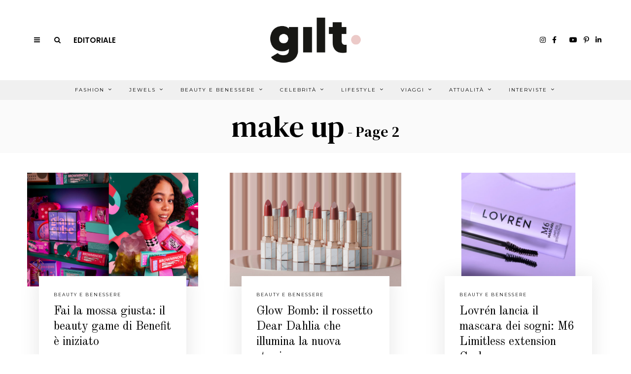

--- FILE ---
content_type: text/html; charset=UTF-8
request_url: https://www.giltmagazine.it/tag/make-up/page/2/
body_size: 27553
content:
<!DOCTYPE html>
<html lang="it-IT" class="no-js">
<head>
<meta charset="UTF-8">
<meta name="viewport" content="width=device-width, initial-scale=1.0">
<link rel="profile" href="http://gmpg.org/xfn/11">
<!--[if lt IE 9]>
<script src="https://www.giltmagazine.it/wp-content/themes/fox/js/html5.js"></script>
<![endif]-->
<script>(function(html){html.className = html.className.replace(/\bno-js\b/,'js')})(document.documentElement);</script>
<!-- This site is optimized with the Yoast SEO plugin v15.9.1 - https://yoast.com/wordpress/plugins/seo/ -->
<title>make up &#8211; Pagina 2 &#8211; Gilt Magazine</title>
<meta name="robots" content="index, follow, max-snippet:-1, max-image-preview:large, max-video-preview:-1" />
<link rel="canonical" href="https://www.giltmagazine.it/tag/make-up/page/2/" />
<link rel="prev" href="https://www.giltmagazine.it/tag/make-up/" />
<link rel="next" href="https://www.giltmagazine.it/tag/make-up/page/3/" />
<meta property="og:locale" content="it_IT" />
<meta property="og:type" content="article" />
<meta property="og:title" content="make up Archivi - Pagina 2 di 8 - Gilt Magazine" />
<meta property="og:url" content="https://www.giltmagazine.it/tag/make-up/" />
<meta property="og:site_name" content="Gilt Magazine" />
<meta name="twitter:card" content="summary_large_image" />
<script type="application/ld+json" class="yoast-schema-graph">{"@context":"https://schema.org","@graph":[{"@type":"WebSite","@id":"https://www.giltmagazine.it/#website","url":"https://www.giltmagazine.it/","name":"Gilt Magazine","description":"Un mondo dorato a portata di click","potentialAction":[{"@type":"SearchAction","target":"https://www.giltmagazine.it/?s={search_term_string}","query-input":"required name=search_term_string"}],"inLanguage":"it-IT"},{"@type":"CollectionPage","@id":"https://www.giltmagazine.it/tag/make-up/page/2/#webpage","url":"https://www.giltmagazine.it/tag/make-up/page/2/","name":"make up Archivi - Pagina 2 di 8 - Gilt Magazine","isPartOf":{"@id":"https://www.giltmagazine.it/#website"},"breadcrumb":{"@id":"https://www.giltmagazine.it/tag/make-up/page/2/#breadcrumb"},"inLanguage":"it-IT","potentialAction":[{"@type":"ReadAction","target":["https://www.giltmagazine.it/tag/make-up/page/2/"]}]},{"@type":"BreadcrumbList","@id":"https://www.giltmagazine.it/tag/make-up/page/2/#breadcrumb","itemListElement":[{"@type":"ListItem","position":1,"item":{"@type":"WebPage","@id":"https://www.giltmagazine.it/tag/make-up/","url":"https://www.giltmagazine.it/tag/make-up/","name":"make up"}},{"@type":"ListItem","position":2,"item":{"@type":"WebPage","@id":"https://www.giltmagazine.it/tag/make-up/page/2/","url":"https://www.giltmagazine.it/tag/make-up/page/2/","name":"make up Archivi - Pagina 2 di 8 - Gilt Magazine"}}]}]}</script>
<!-- / Yoast SEO plugin. -->
<link rel='dns-prefetch' href='//www.google.com' />
<link rel='dns-prefetch' href='//fonts.googleapis.com' />
<link href='https://fonts.gstatic.com' crossorigin rel='preconnect' />
<link rel="alternate" type="application/rss+xml" title="Gilt Magazine &raquo; Feed" href="https://www.giltmagazine.it/feed/" />
<link rel="alternate" type="application/rss+xml" title="Gilt Magazine &raquo; Feed dei commenti" href="https://www.giltmagazine.it/comments/feed/" />
<link rel="alternate" type="application/rss+xml" title="Gilt Magazine &raquo; make up Feed del tag" href="https://www.giltmagazine.it/tag/make-up/feed/" />
<!-- <link rel='stylesheet' id='sbi_styles-css'  href='https://www.giltmagazine.it/wp-content/plugins/instagram-feed/css/sbi-styles.min.css?ver=6.2.6' media='all' /> -->
<!-- <link rel='stylesheet' id='wp-block-library-css'  href='https://www.giltmagazine.it/wp-includes/css/dist/block-library/style.min.css?ver=5.6.2' media='all' /> -->
<!-- <link rel='stylesheet' id='contact-form-7-css'  href='https://www.giltmagazine.it/wp-content/plugins/contact-form-7/includes/css/styles.css?ver=5.4' media='all' /> -->
<!-- <link rel='stylesheet' id='popupaoc-public-style-css'  href='https://www.giltmagazine.it/wp-content/plugins/popup-anything-on-click/assets/css/popupaoc-public-style.css?ver=1.8' media='all' /> -->
<!-- <link rel='stylesheet' id='searchandfilter-css'  href='https://www.giltmagazine.it/wp-content/plugins/search-filter/style.css?ver=1' media='all' /> -->
<!-- <link rel='stylesheet' id='parent-css'  href='https://www.giltmagazine.it/wp-content/themes/fox/style.css?ver=5.6.2' media='all' /> -->
<!-- <link rel='stylesheet' id='gilt-style-css'  href='https://www.giltmagazine.it/wp-content/themes/foxchild/assets/css/gilt-style.css?ver=5.6.2' media='all' /> -->
<link rel="stylesheet" type="text/css" href="//www.giltmagazine.it/wp-content/cache/wpfc-minified/lkcm6riu/2b6jw.css" media="all"/>
<link rel='stylesheet' id='wi-fonts-css'  href='https://fonts.googleapis.com/css?family=Nunito+Sans%3A400%7COld+Standard+TT%3A400%2C700%7CMontserrat%3A400%7CDM+Serif+Text%3A400%7CDM+Serif+Display%3A400%7CTinos%3A400&#038;display=swap&#038;ver=4.6.3' media='all' />
<link rel='stylesheet' id='style-css'  href='https://www.giltmagazine.it/wp-content/themes/foxchild/style.css?ver=4.6.3' media='all' />
<style id='style-inline-css'>
.color-accent,.social-list.style-plain:not(.style-text_color) a:hover,.wi-mainnav ul.menu ul > li:hover > a,
.wi-mainnav ul.menu ul li.current-menu-item > a,
.wi-mainnav ul.menu ul li.current-menu-ancestor > a,.related-title a:hover,.pagination-1 a.page-numbers:hover,.pagination-4 a.page-numbers:hover,.page-links > a:hover,.reading-progress-wrapper,.widget_archive a:hover, .widget_nav_menu a:hover, .widget_meta a:hover, .widget_recent_entries a:hover, .widget_categories a:hover, .widget_product_categories a:hover,.tagcloud a:hover,.header-cart a:hover,.woocommerce .star-rating span:before,.null-instagram-feed .clear a:hover,.widget a.readmore:hover{color:#d2ab81}.bg-accent,html .mejs-controls .mejs-time-rail .mejs-time-current,.fox-btn.btn-primary, button.btn-primary, input.btn-primary[type="button"], input.btn-primary[type="reset"], input.btn-primary[type="submit"],.social-list.style-black a:hover,.style--slider-nav-text .flex-direction-nav a:hover, .style--slider-nav-text .slick-nav:hover,.header-cart-icon .num,.post-item-thumbnail:hover .video-indicator-solid,a.more-link:hover,.post-newspaper .related-thumbnail,.pagination-4 span.page-numbers:not(.dots),.review-item.overall .review-score,#respond #submit:hover,.dropcap-color, .style--dropcap-color .enable-dropcap .dropcap-content > p:first-of-type:first-letter, .style--dropcap-color p.has-drop-cap:not(:focus):first-letter,.style--list-widget-3 .fox-post-count,.style--tagcloud-3 .tagcloud a:hover,.blog-widget-small .thumbnail-index,.foxmc-button-primary input[type="submit"],#footer-search .submit:hover,.wpcf7-submit:hover,.woocommerce .widget_price_filter .ui-slider .ui-slider-range,
.woocommerce .widget_price_filter .ui-slider .ui-slider-handle,.woocommerce span.onsale,
.woocommerce ul.products li.product .onsale,.woocommerce #respond input#submit.alt:hover,
.woocommerce a.button.alt:hover,
.woocommerce button.button.alt:hover,
.woocommerce input.button.alt:hover,.woocommerce a.add_to_cart_button:hover,.woocommerce #review_form #respond .form-submit input:hover{background-color:#d2ab81}.review-item.overall .review-score,.partial-content,.style--tagcloud-3 .tagcloud a:hover,.null-instagram-feed .clear a:hover{border-color:#d2ab81}.reading-progress-wrapper::-webkit-progress-value{background-color:#d2ab81}.reading-progress-wrapper::-moz-progress-value{background-color:#d2ab81}.home.blog .wi-content{padding-top:30px}.header-search-wrapper .search-btn, .header-cart-icon, .hamburger-btn{font-size:14px}.fox-logo img{width:220px}.header-row-nav, .header-row-nav.row-nav-dark, .sticky-header-background, .masthead-mobile-bg{background-color:#f0f0f0}#footer-logo img{width:220px}#backtotop.backtotop-circle, #backtotop.backtotop-square{border-width:1px}#backtotop{color:#111111;background-color:#ffffff;border-color:#111111}.minimal-logo img{height:24px}.share-style-custom a{width:28px}.fox-share.color-custom a{color:#ffffff}.fox-share.background-custom a{background-color:#dddddd}.fox-share.hover-color-custom a:hover{color:#ffffff}.fox-share.hover-background-custom a:hover{background-color:#d2ab81}.reading-progress-wrapper{height:3px}a{color:#d2ab81}a:hover{color:#d2ab81}.fox-input, input[type="color"], input[type="date"], input[type="datetime"], input[type="datetime-local"], input[type="email"], input[type="month"], input[type="number"], input[type="password"], input[type="search"], input[type="tel"], input[type="text"], input[type="time"], input[type="url"], input[type="week"], input:not([type]), textarea{color:#999999;background-color:#f0f0f0}.wi-dropcap,.enable-dropcap .dropcap-content > p:first-of-type:first-letter, p.has-drop-cap:not(:focus):first-letter{font-weight:700}.wi-titlebar{background-color:#fafafa}.post-item-meta{color:#111111}.post-item-meta a{color:#111111}.post-item-meta a:hover{color:#d2ab81}.standalone-categories a{color:#111111}#mobile-logo img{height:26px}body .elementor-section.elementor-section-boxed>.elementor-container{max-width:1210px}@media (min-width: 1200px) {.container,.cool-thumbnail-size-big .post-thumbnail{width:1170px}body.layout-boxed .wi-wrapper{width:1230px}}@media (min-width:1024px) {.secondary, .section-secondary{width:23.931623931624%}.has-sidebar .primary, .section-has-sidebar .section-primary, .section-sep{width:76.068376068376%}}body,.font-body,.post-item-subtitle,.fox-input,input[type="color"],input[type="date"],input[type="datetime"],input[type="datetime-local"],input[type="email"],input[type="month"],input[type="number"],input[type="password"],input[type="search"],input[type="tel"],input[type="text"],input[type="time"],input[type="url"],input[type="week"],input:not([type]),textarea,.wp-caption-text,.post-thumbnail-standard figcaption,.wp-block-image figcaption,.blocks-gallery-caption,.footer-copyright{font-family:"Nunito Sans",sans-serif}.font-heading,h1,h2,h3,h4,h5,h6,.wp-block-quote.is-large cite,.wp-block-quote.is-style-large cite,.fox-term-list,.wp-block-cover-text,.title-label,.thumbnail-view,.readmore,a.more-link,.post-big a.more-link,.style--slider-navtext .flex-direction-nav a,.page-links-container,.authorbox-nav,.post-navigation .post-title,.review-criterion,.review-score,.review-text,.commentlist .fn,.reply a,.widget_archive,.widget_nav_menu,.widget_meta,.widget_recent_entries,.widget_categories,.widget_product_categories,.widget_rss > ul a.rsswidget,.widget_rss > ul > li > cite,.widget_recent_comments,#backtotop,.view-count,.tagcloud,.woocommerce span.onsale,.woocommerce ul.products li.product .onsale,.woocommerce #respond input#submit,.woocommerce a.button,.woocommerce button.button,.woocommerce input.button,.woocommerce a.added_to_cart,.woocommerce nav.woocommerce-pagination ul,.woocommerce div.product p.price,.woocommerce div.product span.price,.woocommerce div.product .woocommerce-tabs ul.tabs li a,.woocommerce #reviews #comments ol.commentlist li .comment-text p.meta,.woocommerce table.shop_table th,.woocommerce table.shop_table td.product-name a,.slogan,.post-item-title,.wi-dropcap,.enable-dropcap .dropcap-content > p:first-of-type:first-letter,p.has-drop-cap:not(:focus):first-letter{font-family:"Old Standard TT",serif}.fox-btn,button,input[type="button"],input[type="reset"],input[type="submit"],.post-item-meta,.standalone-categories,.wi-mainnav ul.menu > li > a,.footer-bottom .widget_nav_menu,#footernav,.offcanvas-nav,.wi-mainnav ul.menu ul,.header-builder .widget_nav_menu  ul.menu ul,.single-heading,.widget-title,.article-big .readmore{font-family:"Montserrat",sans-serif}.min-logo-text,.fox-logo,.mobile-logo-text{font-family:"Plaster",cursive}.archive-title{font-family:"DM Serif Text",serif}.single .post-item-title.post-title,.page-title,.section-heading h2{font-family:"DM Serif Display",serif}.single .entry-content,.page .entry-content,blockquote{font-family:"Tinos",serif}body, .font-body{font-size:15px;font-weight:400;font-style:normal;text-transform:none;letter-spacing:0px;line-height:1.8}h1, h2, h3, h4, h5, h6{font-weight:400;text-transform:none;line-height:1.3}h2{font-size:2.0625em;font-style:normal}h3{font-size:1.625em;font-style:normal}h4{font-size:1.25em;font-style:normal}.fox-logo, .min-logo-text, .mobile-logo-text{font-size:32px;font-weight:400;font-style:normal;text-transform:uppercase;letter-spacing:0px;line-height:1.1}.slogan{font-size:0.8125em;font-weight:400;font-style:normal;text-transform:uppercase;letter-spacing:6px;line-height:1.1}.wi-mainnav ul.menu > li > a, .footer-bottom .widget_nav_menu, #footernav, .offcanvas-nav{font-size:10px;font-weight:400;text-transform:uppercase;letter-spacing:2px}.wi-mainnav ul.menu ul, .header-builder .widget_nav_menu  ul.menu ul{font-style:normal}.post-item-title{font-weight:400;font-style:normal}.post-item-meta{font-size:9px;font-weight:400;font-style:normal;text-transform:uppercase}.standalone-categories{font-size:9px;font-weight:400;font-style:normal;letter-spacing:2px}.archive-title{font-weight:400;font-style:normal;text-transform:none}.single .post-item-title.post-title, .page-title{font-weight:400;font-style:normal}.post-item-subtitle{font-style:normal}.single .entry-content, .page .entry-content{font-size:18px;font-style:normal}.single-heading{font-size:11px;font-weight:400;font-style:normal;text-transform:uppercase;letter-spacing:2px}.widget-title{font-size:9px;font-weight:600;font-style:normal;text-transform:uppercase;letter-spacing:1px}.section-heading h2{font-weight:400;font-style:normal;text-transform:none;letter-spacing:0px;line-height:1.2}.fox-btn, button, input[type="button"], input[type="reset"], input[type="submit"], .article-big .readmore{font-size:10px;font-weight:400;font-style:normal;text-transform:uppercase;letter-spacing:2px}.fox-input, input[type="color"], input[type="date"], input[type="datetime"], input[type="datetime-local"], input[type="email"], input[type="month"], input[type="number"], input[type="password"], input[type="search"], input[type="tel"], input[type="text"], input[type="time"], input[type="url"], input[type="week"], input:not([type]), textarea{font-size:12px;font-style:normal;letter-spacing:0.5px}blockquote{font-size:1.2em;font-weight:400;font-style:normal;text-transform:uppercase;letter-spacing:1px}.wi-dropcap,.enable-dropcap .dropcap-content > p:first-of-type:first-letter, p.has-drop-cap:not(:focus):first-letter{font-style:normal}.wp-caption-text, .post-thumbnail-standard figcaption, .wp-block-image figcaption, .blocks-gallery-caption{font-style:normal}.footer-copyright{font-style:normal}.offcanvas-nav{font-style:normal}@media only screen and (max-width: 1023px){.fox-logo, .min-logo-text, .mobile-logo-text{font-size:24px}}@media only screen and (max-width: 567px){body, .font-body{font-size:14px}.fox-logo, .min-logo-text, .mobile-logo-text{font-size:14px}.single .entry-content, .page .entry-content{font-size:16px}}.fox-logo{margin-top:20px;margin-bottom:20px}.widget-title{margin-bottom:20px;border-style:solid}.fox-input, input[type="color"], input[type="date"], input[type="datetime"], input[type="datetime-local"], input[type="email"], input[type="month"], input[type="number"], input[type="password"], input[type="search"], input[type="tel"], input[type="text"], input[type="time"], input[type="url"], input[type="week"], input:not([type]), textarea{border-top-width:0px;border-right-width:0px;border-bottom-width:0px;border-left-width:0px}#footer-widgets{background-color:#ffffff}#footer-bottom{background-color:#ffffff}
</style>
<script src='//www.giltmagazine.it/wp-content/cache/wpfc-minified/mant7g08/2b6jw.js' type="text/javascript"></script>
<!-- <script src='https://www.giltmagazine.it/wp-includes/js/jquery/jquery.min.js?ver=3.5.1' id='jquery-core-js'></script> -->
<!-- <script src='https://www.giltmagazine.it/wp-includes/js/jquery/jquery-migrate.min.js?ver=3.3.2' id='jquery-migrate-js'></script> -->
<link rel="https://api.w.org/" href="https://www.giltmagazine.it/wp-json/" /><link rel="alternate" type="application/json" href="https://www.giltmagazine.it/wp-json/wp/v2/tags/740" /><link rel="EditURI" type="application/rsd+xml" title="RSD" href="https://www.giltmagazine.it/xmlrpc.php?rsd" />
<link rel="wlwmanifest" type="application/wlwmanifest+xml" href="https://www.giltmagazine.it/wp-includes/wlwmanifest.xml" /> 
<meta name="generator" content="WordPress 5.6.2" />
<style>.recentcomments a{display:inline !important;padding:0 !important;margin:0 !important;}</style><link rel="icon" href="https://www.giltmagazine.it/wp-content/uploads/2021/03/cropped-giltmagazine-favicon-32x32.jpeg" sizes="32x32" />
<link rel="icon" href="https://www.giltmagazine.it/wp-content/uploads/2021/03/cropped-giltmagazine-favicon-192x192.jpeg" sizes="192x192" />
<link rel="apple-touch-icon" href="https://www.giltmagazine.it/wp-content/uploads/2021/03/cropped-giltmagazine-favicon-180x180.jpeg" />
<meta name="msapplication-TileImage" content="https://www.giltmagazine.it/wp-content/uploads/2021/03/cropped-giltmagazine-favicon-270x270.jpeg" />
<style id="wp-custom-css">
/*TEMP PATCHES*/
/*DIMENSIONE BANNER COPERTINA: cambiare il numero di pixel in font-size per ridimensionare il banner*/
@media only screen and (max-width:600px){
body.home h3.imagebox-name{
font-size: 8px !important; 	}
/*per spostare cambiare i valori dei margini bottom e right; rimettere a 0px per lasciarli di default*/
body.home .fox-imagebox .imagebox-content {
margin-bottom: -0px;
margin-right: -0px;}
}
/*ISSUEID22*/
.slick-prev, .slick-next {
width: 30px !important;
height: 30px !important;
}
/*ISSUEID24*/
body.page-template-custom-templates aside#secondary .widget-area{
height: unset !important;
}
/*2021-04-14*/
/*Dimensione banner articolo su mobile*/
body.single .fox-ad .banner-inner img{
width: 100%;
}
/*ISSUEID32: spaziature banner*/
/*GALLERY IN HOME*/
.gilt-ngg-gallery-thumbnail img{
width: 240px !important;
}
/*HOME: via la patina sulle gallery */
.gilt-ngg-gallery-thumbnail{
opacity: 1 !important;
}
/*gallery home su mobile*/
@media only screen and (max-width: 840px) { /*MOBILE*/
.gilt-home-section-2widget-70-30 .widget_ad{
margin-bottom: 20px !important;
}
/*Centro img e titoli*/
.gilt-ngg-gallery-thumbnail-box{
text-align: center;
}
.gilt-ngg-gallery-thumbnail {
margin-right: 0;
}
.gilt-ngg-gallery-thumbnail img{
width: 280px !important;
}
}
/*Gallery in articoli*/
body.single-post .ngg-gallery-thumbnail img{
width: 215px !important;
}
</style>
<style id="color-preview"></style>
<!--GILT GFonts-->
<link rel="preconnect" href="https://fonts.gstatic.com">
<link href="https://fonts.googleapis.com/css2?family=Noto+Serif+JP&family=Poppins:wght@200;600&display=swap" rel="stylesheet">
<link href="https://maxcdn.bootstrapcdn.com/font-awesome/4.2.0/css/font-awesome.min.css" rel="stylesheet">
<script src="https://kit.fontawesome.com/48c0b5195f.js" crossorigin="anonymous"></script>
</head>
<body class="archive paged tag tag-make-up tag-740 paged-2 tag-paged-2 has-sidebar sidebar-right layout-wide style--dropcap-default dropcap-style-default style--dropcap-font-heading style--tag-block-2 style--tag-block style--list-widget-1 style--tagcloud-1 style--blockquote-has-icon style--blockquote-icon-2 style--single-heading-border_top style--link-2" itemscope itemtype="https://schema.org/WebPage">
<div id="wi-all" class="fox-outer-wrapper fox-all wi-all">
<div id="wi-wrapper" class="fox-wrapper wi-wrapper">
<div class="wi-container">
<header id="masthead" class="site-header header-classic header-sticky-style-heavy-shadow submenu-light" itemscope itemtype="https://schema.org/WPHeader">
<div id="masthead-mobile-height"></div>
<div class="header-container header-stack3 header-nav-none">
<div class="header-classic-row header-row-branding header-row-main header-stack3-main">
<div class="container">
<div id="logo-area" class="fox-logo-area fox-header-logo site-branding">
<div id="wi-logo" class="fox-logo-container">
<h2 class="wi-logo-main fox-logo logo-type-image" id="site-logo">                
<a href="https://www.giltmagazine.it/" rel="home">
<img width="2501" height="1077" src="https://www.giltmagazine.it/wp-content/uploads/2021/03/gilt-magazine-logo.png" class="main-img-logo" alt="GILT Magazine logo" loading="lazy" srcset="https://www.giltmagazine.it/wp-content/uploads/2021/03/gilt-magazine-logo.png 2501w, https://www.giltmagazine.it/wp-content/uploads/2021/03/gilt-magazine-logo-300x129.png 300w, https://www.giltmagazine.it/wp-content/uploads/2021/03/gilt-magazine-logo-1024x441.png 1024w, https://www.giltmagazine.it/wp-content/uploads/2021/03/gilt-magazine-logo-768x331.png 768w, https://www.giltmagazine.it/wp-content/uploads/2021/03/gilt-magazine-logo-1536x661.png 1536w, https://www.giltmagazine.it/wp-content/uploads/2021/03/gilt-magazine-logo-2048x882.png 2048w, https://www.giltmagazine.it/wp-content/uploads/2021/03/gilt-magazine-logo-480x207.png 480w, https://www.giltmagazine.it/wp-content/uploads/2021/03/gilt-magazine-logo-1320x568.png 1320w" sizes="(max-width: 2501px) 100vw, 2501px" />                    
</a>
</h2>
</div><!-- .fox-logo-container -->
</div><!-- #logo-area -->
<div class="header-stack3-left header-stack3-part">
<a class="toggle-menu hamburger hamburger-btn">
<i class="fa fa-bars ic-hamburger"></i>        <i class="feather-x"></i>
</a>
<div class="header-search-wrapper header-search-modal">
<span class="search-btn search-btn-modal">
<i class="fa fa-search"></i>    </span>
<div class="modal-search-wrapper modal-showing-slide-right">
<div class="container">
<div class="modal-search-container">
<div class="searchform">
<form role="search" method="get" action="https://www.giltmagazine.it/" itemprop="potentialAction" itemscope itemtype="https://schema.org/SearchAction" class="form">
<input type="text" name="s" class="s search-field" value="" placeholder="Type &amp; hit enter" />
<button class="submit" role="button" title="Go">
<i class="fa fa-search"></i>            
</button>
</form><!-- .form -->
</div><!-- .searchform -->                
<h3 class="search-nav-heading small-heading">Suggestions</h3>
<nav id="search-menu" role="navigation" itemscope itemtype="https://schema.org/SiteNavigationElement">
<div class="menu"><ul id="menu-suggestions" class="menu"><li id="menu-item-278" class="menu-item menu-item-type-taxonomy menu-item-object-category menu-item-278"><a href="https://www.giltmagazine.it/category/test-categ/">Test Categ</a></li>
</ul></div>        
</nav><!-- #search-menu -->
</div><!-- .modal-search-container -->
</div><!-- .header-search-form -->
<span class="close-modal"><i class="feather-x"></i></span>
</div><!-- .modal-search-wrapper -->
</div><!-- .header-search-wrapper -->
<!--GILT Link Editorial -Desktop - Start-->
<a href="https://www.giltmagazine.it/editoriali/e-tempo-di-essere-lucidi/" class="gilt-editorial-link">Editoriale</a>
<!--GILT Link Editorial -Desktop - End-->
</div><!-- .header-stack3-part -->
<div class="header-stack3-right header-stack3-part">
<div class="social-list header-social style-plain shape-circle align-center icon-size-small icon-spacing-small style-none" id="social-id-696a690d583b0">
<ul>
<!--APOL COMMENTED<li class="li-facebook">
<a href="https://www.facebook.com/GiltMagazine" target="_blank" rel="alternate" title="Facebook">
<i class="fab fa-facebook-f"></i>
</a>
</li>-->
<!--APOL COMMENTED<li class="li-instagram">
<a href="https://www.instagram.com/giltmagazine/" target="_blank" rel="alternate" title="Instagram">
<i class="fab fa-instagram"></i>
</a>
</li>-->
<!--APOL COMMENTED<li class="li-pinterest">
<a href="https://pinterest.com/giltmagazine/" target="_blank" rel="alternate" title="Pinterest">
<i class="fab fa-pinterest-p"></i>
</a>
</li>-->
<!--APOL COMMENTED<li class="li-linkedin">
<a href="https://www.linkedin.com/company/gilt-magazine/" target="_blank" rel="alternate" title="LinkedIn">
<i class="fab fa-linkedin-in"></i>
</a>
</li>-->
<!--APOL COMMENTED<li class="li-youtube">
<a href="https://www.youtube.com/@giltmagazine_italy" target="_blank" rel="alternate" title="YouTube">
<i class="fab fa-youtube"></i>
</a>
</li>-->
<!--APOL: mi sono stufato-->
<li class="li-instagram">
<a href="https://www.instagram.com/giltmagazine/" target="_blank" rel="alternate" title="Instagram">
<i class="fab fa-instagram"></i>
</a>
</li>
<li class="li-facebook">
<a href="https://www.facebook.com/GiltMagazine" target="_blank" rel="alternate" title="Facebook">
<i class="fab fa-facebook-f"></i>
</a>
</li>
<li class="li-tiktok">
<a href="https://www.tiktok.com/@giltmagazine" target="_blank" rel="alternate" title="Tik Tok">
<i class="fa-brands fa-tiktok"></i>
</a>
</li>    
<li class="li-youtube">
<a href="https://www.youtube.com/@giltmagazine_italy" target="_blank" rel="alternate" title="YouTube">
<i class="fab fa-youtube"></i>
</a>
</li>
<li class="li-pinterest">
<a href="https://pinterest.com/giltmagazine/" target="_blank" rel="alternate" title="Pinterest">
<i class="fab fa-pinterest-p"></i>
</a>
</li>
<li class="li-linkedin">
<a href="https://www.linkedin.com/company/gilt-magazine/" target="_blank" rel="alternate" title="LinkedIn">
<i class="fab fa-linkedin-in"></i>
</a>
</li>
<!--APOL: end-->
</ul>
</div><!-- .social-list -->
</div><!-- .header-stack3-part -->
</div><!-- .container -->
</div><!-- .header-row-main -->
<div class="row-nav-has-background row-nav-light row-nav-style-active-2 header-classic-row header-row-nav header-sticky-element">
<div class="container">
<nav id="wi-mainnav" class="navigation-ele wi-mainnav" role="navigation" itemscope itemtype="https://schema.org/SiteNavigationElement">
<div class="menu style-indicator-angle-down"><ul id="menu-gilt-menu-top-pagina" class="menu"><li id="menu-item-68353" class="menu-item menu-item-type-taxonomy menu-item-object-category menu-item-68353 mega mega-item"><a href="https://www.giltmagazine.it/category/fashion/">Fashion</a><ul class="sub-menu submenu-display-items">            <li class="menu-item post-nav-item">
<article class="wi-post post-item post-nav-item-inner" itemscope itemtype="https://schema.org/CreativeWork">
<div class="nav-thumbnail-wrapper">
<div class="nav-thumbnail-loading">
<span class="fox-loading-element"><i class="fa fa-spinner fa-spin"></i></span>                        </div>
</div>
<div class="post-nav-item-text">
</div><!-- .post-nav-item-text -->
</article><!-- .post-nav-item-inner -->
</li><!-- .post-nav-item.menu-item -->
<li class="menu-item post-nav-item">
<article class="wi-post post-item post-nav-item-inner" itemscope itemtype="https://schema.org/CreativeWork">
<div class="nav-thumbnail-wrapper">
<div class="nav-thumbnail-loading">
<span class="fox-loading-element"><i class="fa fa-spinner fa-spin"></i></span>                        </div>
</div>
<div class="post-nav-item-text">
</div><!-- .post-nav-item-text -->
</article><!-- .post-nav-item-inner -->
</li><!-- .post-nav-item.menu-item -->
<li class="menu-item post-nav-item">
<article class="wi-post post-item post-nav-item-inner" itemscope itemtype="https://schema.org/CreativeWork">
<div class="nav-thumbnail-wrapper">
<div class="nav-thumbnail-loading">
<span class="fox-loading-element"><i class="fa fa-spinner fa-spin"></i></span>                        </div>
</div>
<div class="post-nav-item-text">
</div><!-- .post-nav-item-text -->
</article><!-- .post-nav-item-inner -->
</li><!-- .post-nav-item.menu-item -->
<span class="caret"></span></ul></li>
<li id="menu-item-66566" class="menu-item menu-item-type-taxonomy menu-item-object-category menu-item-66566 mega mega-item"><a href="https://www.giltmagazine.it/category/jewels/">Jewels</a><ul class="sub-menu submenu-display-items">            <li class="menu-item post-nav-item">
<article class="wi-post post-item post-nav-item-inner" itemscope itemtype="https://schema.org/CreativeWork">
<div class="nav-thumbnail-wrapper">
<div class="nav-thumbnail-loading">
<span class="fox-loading-element"><i class="fa fa-spinner fa-spin"></i></span>                        </div>
</div>
<div class="post-nav-item-text">
</div><!-- .post-nav-item-text -->
</article><!-- .post-nav-item-inner -->
</li><!-- .post-nav-item.menu-item -->
<li class="menu-item post-nav-item">
<article class="wi-post post-item post-nav-item-inner" itemscope itemtype="https://schema.org/CreativeWork">
<div class="nav-thumbnail-wrapper">
<div class="nav-thumbnail-loading">
<span class="fox-loading-element"><i class="fa fa-spinner fa-spin"></i></span>                        </div>
</div>
<div class="post-nav-item-text">
</div><!-- .post-nav-item-text -->
</article><!-- .post-nav-item-inner -->
</li><!-- .post-nav-item.menu-item -->
<li class="menu-item post-nav-item">
<article class="wi-post post-item post-nav-item-inner" itemscope itemtype="https://schema.org/CreativeWork">
<div class="nav-thumbnail-wrapper">
<div class="nav-thumbnail-loading">
<span class="fox-loading-element"><i class="fa fa-spinner fa-spin"></i></span>                        </div>
</div>
<div class="post-nav-item-text">
</div><!-- .post-nav-item-text -->
</article><!-- .post-nav-item-inner -->
</li><!-- .post-nav-item.menu-item -->
<span class="caret"></span></ul></li>
<li id="menu-item-66318" class="menu-item menu-item-type-taxonomy menu-item-object-category menu-item-66318 mega mega-item"><a href="https://www.giltmagazine.it/category/beauty-e-wellness/">Beauty e Benessere</a><ul class="sub-menu submenu-display-items">            <li class="menu-item post-nav-item">
<article class="wi-post post-item post-nav-item-inner" itemscope itemtype="https://schema.org/CreativeWork">
<div class="nav-thumbnail-wrapper">
<div class="nav-thumbnail-loading">
<span class="fox-loading-element"><i class="fa fa-spinner fa-spin"></i></span>                        </div>
</div>
<div class="post-nav-item-text">
</div><!-- .post-nav-item-text -->
</article><!-- .post-nav-item-inner -->
</li><!-- .post-nav-item.menu-item -->
<li class="menu-item post-nav-item">
<article class="wi-post post-item post-nav-item-inner" itemscope itemtype="https://schema.org/CreativeWork">
<div class="nav-thumbnail-wrapper">
<div class="nav-thumbnail-loading">
<span class="fox-loading-element"><i class="fa fa-spinner fa-spin"></i></span>                        </div>
</div>
<div class="post-nav-item-text">
</div><!-- .post-nav-item-text -->
</article><!-- .post-nav-item-inner -->
</li><!-- .post-nav-item.menu-item -->
<li class="menu-item post-nav-item">
<article class="wi-post post-item post-nav-item-inner" itemscope itemtype="https://schema.org/CreativeWork">
<div class="nav-thumbnail-wrapper">
<div class="nav-thumbnail-loading">
<span class="fox-loading-element"><i class="fa fa-spinner fa-spin"></i></span>                        </div>
</div>
<div class="post-nav-item-text">
</div><!-- .post-nav-item-text -->
</article><!-- .post-nav-item-inner -->
</li><!-- .post-nav-item.menu-item -->
<span class="caret"></span></ul></li>
<li id="menu-item-66567" class="menu-item menu-item-type-taxonomy menu-item-object-category menu-item-66567 mega mega-item"><a href="https://www.giltmagazine.it/category/celebrity/">Celebrità</a><ul class="sub-menu submenu-display-items">            <li class="menu-item post-nav-item">
<article class="wi-post post-item post-nav-item-inner" itemscope itemtype="https://schema.org/CreativeWork">
<div class="nav-thumbnail-wrapper">
<div class="nav-thumbnail-loading">
<span class="fox-loading-element"><i class="fa fa-spinner fa-spin"></i></span>                        </div>
</div>
<div class="post-nav-item-text">
</div><!-- .post-nav-item-text -->
</article><!-- .post-nav-item-inner -->
</li><!-- .post-nav-item.menu-item -->
<li class="menu-item post-nav-item">
<article class="wi-post post-item post-nav-item-inner" itemscope itemtype="https://schema.org/CreativeWork">
<div class="nav-thumbnail-wrapper">
<div class="nav-thumbnail-loading">
<span class="fox-loading-element"><i class="fa fa-spinner fa-spin"></i></span>                        </div>
</div>
<div class="post-nav-item-text">
</div><!-- .post-nav-item-text -->
</article><!-- .post-nav-item-inner -->
</li><!-- .post-nav-item.menu-item -->
<li class="menu-item post-nav-item">
<article class="wi-post post-item post-nav-item-inner" itemscope itemtype="https://schema.org/CreativeWork">
<div class="nav-thumbnail-wrapper">
<div class="nav-thumbnail-loading">
<span class="fox-loading-element"><i class="fa fa-spinner fa-spin"></i></span>                        </div>
</div>
<div class="post-nav-item-text">
</div><!-- .post-nav-item-text -->
</article><!-- .post-nav-item-inner -->
</li><!-- .post-nav-item.menu-item -->
<span class="caret"></span></ul></li>
<li id="menu-item-66568" class="menu-item menu-item-type-taxonomy menu-item-object-category menu-item-66568 mega mega-item"><a href="https://www.giltmagazine.it/category/lifestyle/">Lifestyle</a><ul class="sub-menu submenu-display-items">            <li class="menu-item post-nav-item">
<article class="wi-post post-item post-nav-item-inner" itemscope itemtype="https://schema.org/CreativeWork">
<div class="nav-thumbnail-wrapper">
<div class="nav-thumbnail-loading">
<span class="fox-loading-element"><i class="fa fa-spinner fa-spin"></i></span>                        </div>
</div>
<div class="post-nav-item-text">
</div><!-- .post-nav-item-text -->
</article><!-- .post-nav-item-inner -->
</li><!-- .post-nav-item.menu-item -->
<li class="menu-item post-nav-item">
<article class="wi-post post-item post-nav-item-inner" itemscope itemtype="https://schema.org/CreativeWork">
<div class="nav-thumbnail-wrapper">
<div class="nav-thumbnail-loading">
<span class="fox-loading-element"><i class="fa fa-spinner fa-spin"></i></span>                        </div>
</div>
<div class="post-nav-item-text">
</div><!-- .post-nav-item-text -->
</article><!-- .post-nav-item-inner -->
</li><!-- .post-nav-item.menu-item -->
<li class="menu-item post-nav-item">
<article class="wi-post post-item post-nav-item-inner" itemscope itemtype="https://schema.org/CreativeWork">
<div class="nav-thumbnail-wrapper">
<div class="nav-thumbnail-loading">
<span class="fox-loading-element"><i class="fa fa-spinner fa-spin"></i></span>                        </div>
</div>
<div class="post-nav-item-text">
</div><!-- .post-nav-item-text -->
</article><!-- .post-nav-item-inner -->
</li><!-- .post-nav-item.menu-item -->
<span class="caret"></span></ul></li>
<li id="menu-item-66569" class="menu-item menu-item-type-taxonomy menu-item-object-category menu-item-66569 mega mega-item"><a href="https://www.giltmagazine.it/category/luxury-escape/">Viaggi</a><ul class="sub-menu submenu-display-items">            <li class="menu-item post-nav-item">
<article class="wi-post post-item post-nav-item-inner" itemscope itemtype="https://schema.org/CreativeWork">
<div class="nav-thumbnail-wrapper">
<div class="nav-thumbnail-loading">
<span class="fox-loading-element"><i class="fa fa-spinner fa-spin"></i></span>                        </div>
</div>
<div class="post-nav-item-text">
</div><!-- .post-nav-item-text -->
</article><!-- .post-nav-item-inner -->
</li><!-- .post-nav-item.menu-item -->
<li class="menu-item post-nav-item">
<article class="wi-post post-item post-nav-item-inner" itemscope itemtype="https://schema.org/CreativeWork">
<div class="nav-thumbnail-wrapper">
<div class="nav-thumbnail-loading">
<span class="fox-loading-element"><i class="fa fa-spinner fa-spin"></i></span>                        </div>
</div>
<div class="post-nav-item-text">
</div><!-- .post-nav-item-text -->
</article><!-- .post-nav-item-inner -->
</li><!-- .post-nav-item.menu-item -->
<li class="menu-item post-nav-item">
<article class="wi-post post-item post-nav-item-inner" itemscope itemtype="https://schema.org/CreativeWork">
<div class="nav-thumbnail-wrapper">
<div class="nav-thumbnail-loading">
<span class="fox-loading-element"><i class="fa fa-spinner fa-spin"></i></span>                        </div>
</div>
<div class="post-nav-item-text">
</div><!-- .post-nav-item-text -->
</article><!-- .post-nav-item-inner -->
</li><!-- .post-nav-item.menu-item -->
<span class="caret"></span></ul></li>
<li id="menu-item-86313" class="menu-item menu-item-type-taxonomy menu-item-object-category menu-item-86313 mega mega-item"><a href="https://www.giltmagazine.it/category/attualita/">Attualità</a><ul class="sub-menu submenu-display-items">            <li class="menu-item post-nav-item">
<article class="wi-post post-item post-nav-item-inner" itemscope itemtype="https://schema.org/CreativeWork">
<div class="nav-thumbnail-wrapper">
<div class="nav-thumbnail-loading">
<span class="fox-loading-element"><i class="fa fa-spinner fa-spin"></i></span>                        </div>
</div>
<div class="post-nav-item-text">
</div><!-- .post-nav-item-text -->
</article><!-- .post-nav-item-inner -->
</li><!-- .post-nav-item.menu-item -->
<li class="menu-item post-nav-item">
<article class="wi-post post-item post-nav-item-inner" itemscope itemtype="https://schema.org/CreativeWork">
<div class="nav-thumbnail-wrapper">
<div class="nav-thumbnail-loading">
<span class="fox-loading-element"><i class="fa fa-spinner fa-spin"></i></span>                        </div>
</div>
<div class="post-nav-item-text">
</div><!-- .post-nav-item-text -->
</article><!-- .post-nav-item-inner -->
</li><!-- .post-nav-item.menu-item -->
<li class="menu-item post-nav-item">
<article class="wi-post post-item post-nav-item-inner" itemscope itemtype="https://schema.org/CreativeWork">
<div class="nav-thumbnail-wrapper">
<div class="nav-thumbnail-loading">
<span class="fox-loading-element"><i class="fa fa-spinner fa-spin"></i></span>                        </div>
</div>
<div class="post-nav-item-text">
</div><!-- .post-nav-item-text -->
</article><!-- .post-nav-item-inner -->
</li><!-- .post-nav-item.menu-item -->
<span class="caret"></span></ul></li>
<li id="menu-item-66570" class="menu-item menu-item-type-taxonomy menu-item-object-category menu-item-66570 mega mega-item"><a href="https://www.giltmagazine.it/category/interview/">Interviste</a><ul class="sub-menu submenu-display-items">            <li class="menu-item post-nav-item">
<article class="wi-post post-item post-nav-item-inner" itemscope itemtype="https://schema.org/CreativeWork">
<div class="nav-thumbnail-wrapper">
<div class="nav-thumbnail-loading">
<span class="fox-loading-element"><i class="fa fa-spinner fa-spin"></i></span>                        </div>
</div>
<div class="post-nav-item-text">
</div><!-- .post-nav-item-text -->
</article><!-- .post-nav-item-inner -->
</li><!-- .post-nav-item.menu-item -->
<li class="menu-item post-nav-item">
<article class="wi-post post-item post-nav-item-inner" itemscope itemtype="https://schema.org/CreativeWork">
<div class="nav-thumbnail-wrapper">
<div class="nav-thumbnail-loading">
<span class="fox-loading-element"><i class="fa fa-spinner fa-spin"></i></span>                        </div>
</div>
<div class="post-nav-item-text">
</div><!-- .post-nav-item-text -->
</article><!-- .post-nav-item-inner -->
</li><!-- .post-nav-item.menu-item -->
<li class="menu-item post-nav-item">
<article class="wi-post post-item post-nav-item-inner" itemscope itemtype="https://schema.org/CreativeWork">
<div class="nav-thumbnail-wrapper">
<div class="nav-thumbnail-loading">
<span class="fox-loading-element"><i class="fa fa-spinner fa-spin"></i></span>                        </div>
</div>
<div class="post-nav-item-text">
</div><!-- .post-nav-item-text -->
</article><!-- .post-nav-item-inner -->
</li><!-- .post-nav-item.menu-item -->
<span class="caret"></span></ul></li>
</ul></div>        
</nav><!-- #wi-mainnav -->
</div><!-- .container -->
</div><!-- .header-element-nav -->
</div><!-- .header-container -->    
</header><!-- #masthead -->
<div id="masthead-mobile" class="masthead-mobile">
<div class="container">
<div class="masthead-mobile-left masthead-mobile-part">
<a class="toggle-menu hamburger hamburger-btn">
<i class="fa fa-bars ic-hamburger"></i>        <i class="feather-x"></i>
</a>
</div><!-- .masthead-mobile-part -->
<h4 id="mobile-logo" class="mobile-logo mobile-logo-image">
<a href="https://www.giltmagazine.it/" rel="home">
<img src="https://www.giltmagazine.it/wp-content/uploads/2021/03/gilt-magazine-logo.png" alt="Mobile Logo" />
</a>
</h4><!-- .mobile-logo -->
<div class="masthead-mobile-right masthead-mobile-part">
<a href="https://www.giltmagazine.it/editoriali/e-tempo-di-essere-lucidi/" class="gilt-editorial-link">Editoriale</a>            
</div><!-- .masthead-mobile-part -->
</div><!-- .container -->
<div class="masthead-mobile-bg"></div>
</div><!-- #masthead-mobile -->
<div id="wi-main" class="wi-main fox-main">
<div id="titlebar" class="headline wi-titlebar post-header align-center">
<div class="container">
<div class="title-area">
<h1 class="archive-title" itemprop="headline">
<span>
make up<span class="paged-label"> - Page 2</span>                    
</span>
</h1><!-- .archive-title -->
</div><!-- .title-area -->
</div><!-- .container -->
</div><!-- #titlebar -->
<div class="toparea">
<div class="container">
<div class="blog-container blog-container-grid">
<div class="wi-blog fox-blog blog-grid fox-grid blog-card-has-shadow blog-card-overlap column-3 spacing-wide">
<article class="wi-post post-item post-grid fox-grid-item post-align-left post-140861 post type-post status-publish format-standard has-post-thumbnail hentry category-beauty-e-wellness tag-benefit tag-benefit-beneland tag-benefit-cosmetics tag-benefit-illuminante tag-benefit-make-up tag-benefit-mascara tag-benefit-pore-care tag-benefit-sephora tag-benefit-skincare tag-make-up numeri-45947" itemscope itemtype="https://schema.org/CreativeWork">
<div class="post-item-inner grid-inner post-grid-inner">
<figure class="wi-thumbnail fox-thumbnail post-item-thumbnail fox-figure  grid-thumbnail thumbnail-acute  hover-fade thumbnail-loading effect-fade" itemscope itemtype="https://schema.org/ImageObject">
<div class="thumbnail-inner">
<a href="https://www.giltmagazine.it/beauty-e-wellness/fai-la-mossa-giusta-il-beauty-game-di-benefit-e-iniziato/" class="post-link">
<span class="image-element">
<img width="720" height="480" src="https://www.giltmagazine.it/wp-content/uploads/2025/12/Benefit-720x480.jpg" class="attachment-thumbnail-large size-thumbnail-large" alt="" loading="lazy" />
</span><!-- .image-element -->
</a>
</div><!-- .thumbnail-inner -->
</figure><!-- .fox-thumbnail -->
<div class="post-body post-item-body grid-body post-grid-body">
<div class="post-body-inner">
<div class="post-item-header">
<div class="entry-categories meta-categories categories-plain standalone-categories post-header-section">
<a href="https://www.giltmagazine.it/category/beauty-e-wellness/" rel="tag">Beauty e Benessere</a>
</div>
<h2 class="post-item-title wi-post-title fox-post-title post-header-section size-normal" itemprop="headline">
<a href="https://www.giltmagazine.it/beauty-e-wellness/fai-la-mossa-giusta-il-beauty-game-di-benefit-e-iniziato/" rel="bookmark">        
Fai la mossa giusta: il beauty game di Benefit è iniziato
</a>
</h2></div><div class="post-item-excerpt entry-excerpt excerpt-size-normal" itemprop="text">
<p>Con Beneland, Benefit Cosmetics dimostra che il make-up non è solo performance, ma anche gioco, espressione e libertà</p>
</div>
<div class="post-item-meta wi-meta fox-meta post-header-section ">
<div class="entry-date meta-time machine-time time-short"><time class="published" itemprop="datePublished" datetime="2025-12-16T12:02:18+01:00">16 Dicembre 2025</time><time class="updated" itemprop="dateModified" datetime="2025-12-24T09:58:46+01:00">24 Dicembre 2025</time></div>                    
</div>
</div>
</div><!-- .post-item-body -->
</div><!-- .post-item-inner -->
</article><!-- .post-item -->
<article class="wi-post post-item post-grid fox-grid-item post-align-left post-139870 post type-post status-publish format-standard has-post-thumbnail hentry category-beauty-e-wellness tag-dear-dahlia tag-dear-dahlia-make-up tag-dear-dahlia-rossetto tag-make-up tag-paradise-sheer-dew-lipstick tag-paradise-sheer-dew-lipstick-dear-dahlia tag-paradise-sheer-dew-lipstick-rossetto tag-rossetti-2025 tag-tendenze-make-up numeri-45580" itemscope itemtype="https://schema.org/CreativeWork">
<div class="post-item-inner grid-inner post-grid-inner">
<figure class="wi-thumbnail fox-thumbnail post-item-thumbnail fox-figure  grid-thumbnail thumbnail-acute  hover-fade thumbnail-loading effect-fade" itemscope itemtype="https://schema.org/ImageObject">
<div class="thumbnail-inner">
<a href="https://www.giltmagazine.it/beauty-e-wellness/glow-bomb-il-rossetto-dear-dahlia-che-illumina-la-nuova-stagione/" class="post-link">
<span class="image-element">
<img width="720" height="480" src="https://www.giltmagazine.it/wp-content/uploads/2025/11/Paradise-Sheer-Dew-Lipstick-1-720x480.jpg" class="attachment-thumbnail-large size-thumbnail-large" alt="" loading="lazy" />
</span><!-- .image-element -->
</a>
</div><!-- .thumbnail-inner -->
</figure><!-- .fox-thumbnail -->
<div class="post-body post-item-body grid-body post-grid-body">
<div class="post-body-inner">
<div class="post-item-header">
<div class="entry-categories meta-categories categories-plain standalone-categories post-header-section">
<a href="https://www.giltmagazine.it/category/beauty-e-wellness/" rel="tag">Beauty e Benessere</a>
</div>
<h2 class="post-item-title wi-post-title fox-post-title post-header-section size-normal" itemprop="headline">
<a href="https://www.giltmagazine.it/beauty-e-wellness/glow-bomb-il-rossetto-dear-dahlia-che-illumina-la-nuova-stagione/" rel="bookmark">        
Glow Bomb: il rossetto Dear Dahlia che illumina la nuova stagione
</a>
</h2></div><div class="post-item-excerpt entry-excerpt excerpt-size-normal" itemprop="text">
<p>Il nuovo rossetto Paradise Sheer Dew Lipstick di Dear Dahlia è un piccolo oggetto di design, sintesi della K-Beauty e dell’estetica couture occidentale</p>
</div>
<div class="post-item-meta wi-meta fox-meta post-header-section ">
<div class="entry-date meta-time machine-time time-short"><time class="published" itemprop="datePublished" datetime="2025-11-18T12:14:14+01:00">18 Novembre 2025</time><time class="updated" itemprop="dateModified" datetime="2025-11-26T13:12:16+01:00">26 Novembre 2025</time></div>                    
</div>
</div>
</div><!-- .post-item-body -->
</div><!-- .post-item-inner -->
</article><!-- .post-item -->
<article class="wi-post post-item post-grid fox-grid-item post-align-left post-134353 post type-post status-publish format-standard has-post-thumbnail hentry category-beauty-e-wellness tag-beauty-2 tag-lovren tag-lovren-m6-limitless-extension-curl tag-make-up tag-mascara numeri-43064" itemscope itemtype="https://schema.org/CreativeWork">
<div class="post-item-inner grid-inner post-grid-inner">
<figure class="wi-thumbnail fox-thumbnail post-item-thumbnail fox-figure  grid-thumbnail thumbnail-acute  hover-fade thumbnail-loading effect-fade" itemscope itemtype="https://schema.org/ImageObject">
<div class="thumbnail-inner">
<a href="https://www.giltmagazine.it/beauty-e-wellness/lovren-lancia-il-mascara-dei-sogni-m6-limitless-extension-curl/" class="post-link">
<span class="image-element">
<img width="720" height="480" src="https://www.giltmagazine.it/wp-content/uploads/2025/03/Lovren_Mascara_M6_2-002-1-720x480.jpg" class="attachment-thumbnail-large size-thumbnail-large" alt="" loading="lazy" />
</span><!-- .image-element -->
</a>
</div><!-- .thumbnail-inner -->
</figure><!-- .fox-thumbnail -->
<div class="post-body post-item-body grid-body post-grid-body">
<div class="post-body-inner">
<div class="post-item-header">
<div class="entry-categories meta-categories categories-plain standalone-categories post-header-section">
<a href="https://www.giltmagazine.it/category/beauty-e-wellness/" rel="tag">Beauty e Benessere</a>
</div>
<h2 class="post-item-title wi-post-title fox-post-title post-header-section size-normal" itemprop="headline">
<a href="https://www.giltmagazine.it/beauty-e-wellness/lovren-lancia-il-mascara-dei-sogni-m6-limitless-extension-curl/" rel="bookmark">        
Lovrén lancia il mascara dei sogni: M6 Limitless extension Curl
</a>
</h2></div><div class="post-item-excerpt entry-excerpt excerpt-size-normal" itemprop="text">
<p>Lovrén lancia M6 Limitless Extension Curl, un mascara allungante e incurvante con formula pulita e scovolino di precisione, pronto a conquistare il mercato beauty</p>
</div>
<div class="post-item-meta wi-meta fox-meta post-header-section ">
<div class="entry-date meta-time machine-time time-short"><time class="published" itemprop="datePublished" datetime="2025-03-25T11:32:33+01:00">25 Marzo 2025</time><time class="updated" itemprop="dateModified" datetime="2025-03-31T10:54:24+02:00">31 Marzo 2025</time></div>                    
</div>
</div>
</div><!-- .post-item-body -->
</div><!-- .post-item-inner -->
</article><!-- .post-item -->        
</div><!-- .fox-blog -->
</div><!-- .fox-blog-container -->
</div><!-- .container -->
</div><!-- .toparea -->
<div class="wi-content">
<div class="container">
<div class="content-area primary" id="primary" role="main">
<div class="theiaStickySidebar">
<div class="blog-container blog-container-list">
<div class="wi-blog fox-blog blog-list v-spacing-normal blog-card-has-shadow blog-card-overlap">
<article class="wi-post post-item post-list post-thumbnail-align-left post-valign-top list-mobile-layout-grid post-124982 post type-post status-publish format-standard has-post-thumbnail hentry category-beauty-e-wellness tag-beauty-2 tag-guerlain tag-guerlain-beauty tag-guerlain-make-up tag-guerlain-rossetti tag-guerlain-rouge-g tag-guerlain-terracotta tag-make-up numeri-40506" itemscope itemtype="https://schema.org/CreativeWork">
<div class="post-list-sep"></div>
<div class="post-item-inner list-inner post-list-inner">
<figure class="wi-thumbnail fox-thumbnail post-item-thumbnail fox-figure  list-thumbnail thumbnail-acute  hover-fade thumbnail-loading effect-fade" itemscope itemtype="https://schema.org/ImageObject">
<div class="thumbnail-inner">
<a href="https://www.giltmagazine.it/beauty-e-wellness/guerlain-rouge-g-40-anni-di-terracotta-e-bellezza-iconica/" class="post-link">
<span class="image-element">
<img width="720" height="480" src="https://www.giltmagazine.it/wp-content/uploads/2024/09/Guerlain-720x480.jpg" class="attachment-thumbnail-large size-thumbnail-large" alt="" loading="lazy" />
</span><!-- .image-element -->
</a>
</div><!-- .thumbnail-inner -->
</figure><!-- .fox-thumbnail -->
<div class="post-body post-item-body list-body post-list-body">
<div class="post-body-inner">
<div class="post-item-header">
<div class="entry-categories meta-categories categories-plain standalone-categories post-header-section">
<a href="https://www.giltmagazine.it/category/beauty-e-wellness/" rel="tag">Beauty e Benessere</a>
</div>
<h2 class="post-item-title wi-post-title fox-post-title post-header-section size-normal" itemprop="headline">
<a href="https://www.giltmagazine.it/beauty-e-wellness/guerlain-rouge-g-40-anni-di-terracotta-e-bellezza-iconica/" rel="bookmark">        
Guerlain Rouge G: 40 anni di terracotta e bellezza iconica
</a>
</h2></div><div class="post-item-excerpt entry-excerpt excerpt-size-normal" itemprop="text">
<p>La linea celebrativa Rouge G non solo esalta la bellezza, ma racconta anche una storia: quella di un marchio che da 40 anni accompagna</p>
</div>
<div class="post-item-meta wi-meta fox-meta post-header-section ">
<div class="entry-date meta-time machine-time time-short"><time class="published" itemprop="datePublished" datetime="2024-09-11T12:02:03+02:00">11 Settembre 2024</time><time class="updated" itemprop="dateModified" datetime="2024-09-11T12:02:05+02:00">11 Settembre 2024</time></div>                    
</div>
</div><!-- .post-body-inner -->
</div><!-- .post-item-body -->
</div><!-- .post-item-inner -->
</article><!-- .post-item -->
<article class="wi-post post-item post-list post-thumbnail-align-left post-valign-top list-mobile-layout-grid post-124474 post type-post status-publish format-standard has-post-thumbnail hentry category-beauty-e-wellness tag-dora-bruschi tag-dora-bruschi-beauty tag-dora-bruschi-correttore tag-dora-bruschi-fondotinta tag-dora-bruschi-gloss tag-dora-bruschi-make-up tag-dora-bruschi-rossetti tag-dora-bruschi-trattamenti tag-make-up numeri-40506" itemscope itemtype="https://schema.org/CreativeWork">
<div class="post-list-sep"></div>
<div class="post-item-inner list-inner post-list-inner">
<figure class="wi-thumbnail fox-thumbnail post-item-thumbnail fox-figure  list-thumbnail thumbnail-acute  hover-fade thumbnail-loading effect-fade" itemscope itemtype="https://schema.org/ImageObject">
<div class="thumbnail-inner">
<a href="https://www.giltmagazine.it/beauty-e-wellness/dora-bruschi-segreti-di-vera-bellezza/" class="post-link">
<span class="image-element">
<img width="720" height="480" src="https://www.giltmagazine.it/wp-content/uploads/2024/08/Dora-Bruschi-720x480.jpg" class="attachment-thumbnail-large size-thumbnail-large" alt="" loading="lazy" />
</span><!-- .image-element -->
</a>
</div><!-- .thumbnail-inner -->
</figure><!-- .fox-thumbnail -->
<div class="post-body post-item-body list-body post-list-body">
<div class="post-body-inner">
<div class="post-item-header">
<div class="entry-categories meta-categories categories-plain standalone-categories post-header-section">
<a href="https://www.giltmagazine.it/category/beauty-e-wellness/" rel="tag">Beauty e Benessere</a>
</div>
<h2 class="post-item-title wi-post-title fox-post-title post-header-section size-normal" itemprop="headline">
<a href="https://www.giltmagazine.it/beauty-e-wellness/dora-bruschi-segreti-di-vera-bellezza/" rel="bookmark">        
Dora Bruschi: segreti di vera bellezza
</a>
</h2></div><div class="post-item-excerpt entry-excerpt excerpt-size-normal" itemprop="text">
<p>L'impegno verso la sostenibilità e la cura della pelle rende Dora Bruschi una scelta ideale per chiunque desideri prendersi cura di sé in modo</p>
</div>
<div class="post-item-meta wi-meta fox-meta post-header-section ">
<div class="entry-date meta-time machine-time time-short"><time class="published" itemprop="datePublished" datetime="2024-08-26T13:52:26+02:00">26 Agosto 2024</time><time class="updated" itemprop="dateModified" datetime="2024-10-14T13:43:39+02:00">14 Ottobre 2024</time></div>                    
</div>
</div><!-- .post-body-inner -->
</div><!-- .post-item-body -->
</div><!-- .post-item-inner -->
</article><!-- .post-item -->
<article class="wi-post post-item post-list post-thumbnail-align-left post-valign-top list-mobile-layout-grid post-124126 post type-post status-publish format-standard has-post-thumbnail hentry category-beauty-e-wellness tag-make-up tag-mulac tag-mulac-3d-verse tag-mulac-blush tag-mulac-collezione-2024 tag-mulac-illuminante tag-mulac-make-up tag-mulac-palette-contour tag-tendenze-make-up numeri-40291" itemscope itemtype="https://schema.org/CreativeWork">
<div class="post-list-sep"></div>
<div class="post-item-inner list-inner post-list-inner">
<figure class="wi-thumbnail fox-thumbnail post-item-thumbnail fox-figure  list-thumbnail thumbnail-acute  hover-fade thumbnail-loading effect-fade" itemscope itemtype="https://schema.org/ImageObject">
<div class="thumbnail-inner">
<a href="https://www.giltmagazine.it/beauty-e-wellness/la-nuova-linea-make-up-di-mulac-arriva-direttamente-dal-metaverso/" class="post-link">
<span class="image-element">
<img width="720" height="480" src="https://www.giltmagazine.it/wp-content/uploads/2024/07/Mulac-720x480.jpg" class="attachment-thumbnail-large size-thumbnail-large" alt="" loading="lazy" />
</span><!-- .image-element -->
</a>
</div><!-- .thumbnail-inner -->
</figure><!-- .fox-thumbnail -->
<div class="post-body post-item-body list-body post-list-body">
<div class="post-body-inner">
<div class="post-item-header">
<div class="entry-categories meta-categories categories-plain standalone-categories post-header-section">
<a href="https://www.giltmagazine.it/category/beauty-e-wellness/" rel="tag">Beauty e Benessere</a>
</div>
<h2 class="post-item-title wi-post-title fox-post-title post-header-section size-normal" itemprop="headline">
<a href="https://www.giltmagazine.it/beauty-e-wellness/la-nuova-linea-make-up-di-mulac-arriva-direttamente-dal-metaverso/" rel="bookmark">        
La nuova linea make-up di Mulac arriva direttamente dal metaverso
</a>
</h2></div><div class="post-item-excerpt entry-excerpt excerpt-size-normal" itemprop="text">
<p>3D VERSE è la nuovissima linea viso di Mulac: tre prodotti futuristici e imperdibili</p>
</div>
<div class="post-item-meta wi-meta fox-meta post-header-section ">
<div class="entry-date meta-time machine-time time-short"><time class="published" itemprop="datePublished" datetime="2024-07-23T10:09:58+02:00">23 Luglio 2024</time><time class="updated" itemprop="dateModified" datetime="2024-07-23T10:09:59+02:00">23 Luglio 2024</time></div>                    
</div>
</div><!-- .post-body-inner -->
</div><!-- .post-item-body -->
</div><!-- .post-item-inner -->
</article><!-- .post-item -->
<article class="wi-post post-item post-list post-thumbnail-align-left post-valign-top list-mobile-layout-grid post-120378 post type-post status-publish format-standard has-post-thumbnail hentry category-beauty-e-wellness tag-dolce-gabbana tag-dolce-gabbana-beauty tag-dolce-gabbana-flawless-look tag-dolce-gabbana-make-up tag-flawless-look tag-make-up tag-tendenze-make-up numeri-39019" itemscope itemtype="https://schema.org/CreativeWork">
<div class="post-list-sep"></div>
<div class="post-item-inner list-inner post-list-inner">
<figure class="wi-thumbnail fox-thumbnail post-item-thumbnail fox-figure  list-thumbnail thumbnail-acute  hover-fade thumbnail-loading effect-fade" itemscope itemtype="https://schema.org/ImageObject">
<div class="thumbnail-inner">
<a href="https://www.giltmagazine.it/beauty-e-wellness/bellezza-incandescente-con-flawless-look-di-dolce-gabbana/" class="post-link">
<span class="image-element">
<img width="720" height="480" src="https://www.giltmagazine.it/wp-content/uploads/2024/05/Dolce-Gabbana-720x480.jpg" class="attachment-thumbnail-large size-thumbnail-large" alt="" loading="lazy" />
</span><!-- .image-element -->
</a>
</div><!-- .thumbnail-inner -->
</figure><!-- .fox-thumbnail -->
<div class="post-body post-item-body list-body post-list-body">
<div class="post-body-inner">
<div class="post-item-header">
<div class="entry-categories meta-categories categories-plain standalone-categories post-header-section">
<a href="https://www.giltmagazine.it/category/beauty-e-wellness/" rel="tag">Beauty e Benessere</a>
</div>
<h2 class="post-item-title wi-post-title fox-post-title post-header-section size-normal" itemprop="headline">
<a href="https://www.giltmagazine.it/beauty-e-wellness/bellezza-incandescente-con-flawless-look-di-dolce-gabbana/" rel="bookmark">        
Bellezza incandescente con Flawless Look di Dolce &#038; Gabbana
</a>
</h2></div><div class="post-item-excerpt entry-excerpt excerpt-size-normal" itemprop="text">
<p>La nuova gamma unisce praticità, eleganza e sostenibilità in un’esperienza unica: Everlift Luminizer, Everkiss Liquid Lip ed Everfull XL Mascara illuminano il Flawless Look</p>
</div>
<div class="post-item-meta wi-meta fox-meta post-header-section ">
<div class="entry-date meta-time machine-time time-short"><time class="published" itemprop="datePublished" datetime="2024-05-14T13:15:16+02:00">14 Maggio 2024</time><time class="updated" itemprop="dateModified" datetime="2024-05-21T12:47:12+02:00">21 Maggio 2024</time></div>                    
</div>
</div><!-- .post-body-inner -->
</div><!-- .post-item-body -->
</div><!-- .post-item-inner -->
</article><!-- .post-item -->
<article class="wi-post post-item post-list post-thumbnail-align-left post-valign-top list-mobile-layout-grid post-120145 post type-post status-publish format-standard has-post-thumbnail hentry category-beauty-e-wellness tag-espressoh tag-espressoh-flagship-store tag-espressoh-make-up tag-espressoh-milano tag-espressoh-tiktok tag-make-up tag-tendenze-make-up numeri-39019" itemscope itemtype="https://schema.org/CreativeWork">
<div class="post-list-sep"></div>
<div class="post-item-inner list-inner post-list-inner">
<figure class="wi-thumbnail fox-thumbnail post-item-thumbnail fox-figure  list-thumbnail thumbnail-acute  hover-fade thumbnail-loading effect-fade" itemscope itemtype="https://schema.org/ImageObject">
<div class="thumbnail-inner">
<a href="https://www.giltmagazine.it/beauty-e-wellness/espressoh-apre-a-milano-il-suo-primo-flagship-store/" class="post-link">
<span class="image-element">
<img width="720" height="480" src="https://www.giltmagazine.it/wp-content/uploads/2024/05/Progetto-senza-titolo-19-720x480.jpg" class="attachment-thumbnail-large size-thumbnail-large" alt="" loading="lazy" />
</span><!-- .image-element -->
</a>
</div><!-- .thumbnail-inner -->
</figure><!-- .fox-thumbnail -->
<div class="post-body post-item-body list-body post-list-body">
<div class="post-body-inner">
<div class="post-item-header">
<div class="entry-categories meta-categories categories-plain standalone-categories post-header-section">
<a href="https://www.giltmagazine.it/category/beauty-e-wellness/" rel="tag">Beauty e Benessere</a>
</div>
<h2 class="post-item-title wi-post-title fox-post-title post-header-section size-normal" itemprop="headline">
<a href="https://www.giltmagazine.it/beauty-e-wellness/espressoh-apre-a-milano-il-suo-primo-flagship-store/" rel="bookmark">        
Espressoh apre a Milano il suo primo Flagship Store
</a>
</h2></div><div class="post-item-excerpt entry-excerpt excerpt-size-normal" itemprop="text">
<p>Il brand italiano di makeup popolare sul web apre il primo store fisico il 9 maggio in zona piazza Cinque Giornate</p>
</div>
<div class="post-item-meta wi-meta fox-meta post-header-section ">
<div class="entry-date meta-time machine-time time-short"><time class="published" itemprop="datePublished" datetime="2024-05-07T14:43:27+02:00">7 Maggio 2024</time><time class="updated" itemprop="dateModified" datetime="2024-05-08T17:55:43+02:00">8 Maggio 2024</time></div>                    
</div>
</div><!-- .post-body-inner -->
</div><!-- .post-item-body -->
</div><!-- .post-item-inner -->
</article><!-- .post-item -->
<article class="wi-post post-item post-list post-thumbnail-align-left post-valign-top list-mobile-layout-grid post-119908 post type-post status-publish format-standard has-post-thumbnail hentry category-beauty-e-wellness tag-make-up tag-mulac tag-mulac-10-anni tag-mulac-glitter tag-mulac-lip-flow tag-mulac-lip-master tag-mulac-make-up tag-mulac-palette tag-tendenze-make-up numeri-39019" itemscope itemtype="https://schema.org/CreativeWork">
<div class="post-list-sep"></div>
<div class="post-item-inner list-inner post-list-inner">
<figure class="wi-thumbnail fox-thumbnail post-item-thumbnail fox-figure  list-thumbnail thumbnail-acute  hover-fade thumbnail-loading effect-fade" itemscope itemtype="https://schema.org/ImageObject">
<div class="thumbnail-inner">
<a href="https://www.giltmagazine.it/beauty-e-wellness/hb-mulac-una-collezione-makeup-colorata-e-luminosa-per-festeggiare-i-dieci-anni-del-brand/" class="post-link">
<span class="image-element">
<img width="720" height="480" src="https://www.giltmagazine.it/wp-content/uploads/2024/04/Mulac-720x480.jpg" class="attachment-thumbnail-large size-thumbnail-large" alt="" loading="lazy" />
</span><!-- .image-element -->
</a>
</div><!-- .thumbnail-inner -->
</figure><!-- .fox-thumbnail -->
<div class="post-body post-item-body list-body post-list-body">
<div class="post-body-inner">
<div class="post-item-header">
<div class="entry-categories meta-categories categories-plain standalone-categories post-header-section">
<a href="https://www.giltmagazine.it/category/beauty-e-wellness/" rel="tag">Beauty e Benessere</a>
</div>
<h2 class="post-item-title wi-post-title fox-post-title post-header-section size-normal" itemprop="headline">
<a href="https://www.giltmagazine.it/beauty-e-wellness/hb-mulac-una-collezione-makeup-colorata-e-luminosa-per-festeggiare-i-dieci-anni-del-brand/" rel="bookmark">        
HB Mulac: una collezione makeup colorata e luminosa per festeggiare i dieci anni del brand
</a>
</h2></div><div class="post-item-excerpt entry-excerpt excerpt-size-normal" itemprop="text">
<p>Per celebrare i suoi dieci anni, Mulac ha realizzato una collezione make-up che rende ogni look unico e irripetibile. Scopriamo insieme di cosa si</p>
</div>
<div class="post-item-meta wi-meta fox-meta post-header-section ">
<div class="entry-date meta-time machine-time time-short"><time class="published" itemprop="datePublished" datetime="2024-05-07T11:49:07+02:00">7 Maggio 2024</time><time class="updated" itemprop="dateModified" datetime="2024-05-14T14:48:13+02:00">14 Maggio 2024</time></div>                    
</div>
</div><!-- .post-body-inner -->
</div><!-- .post-item-body -->
</div><!-- .post-item-inner -->
</article><!-- .post-item -->
<article class="wi-post post-item post-list post-thumbnail-align-left post-valign-top list-mobile-layout-grid post-119884 post type-post status-publish format-standard has-post-thumbnail hentry category-beauty-e-wellness tag-charlotte-tilbury tag-charlotte-tilbury-gloss tag-charlotte-tilbury-labbra tag-charlotte-tilbury-lipgloss tag-charlotte-tilbury-make-up tag-charlotte-tilbury-rossetto tag-lipgloss tag-make-up tag-tendenze-make-up numeri-39019" itemscope itemtype="https://schema.org/CreativeWork">
<div class="post-list-sep"></div>
<div class="post-item-inner list-inner post-list-inner">
<figure class="wi-thumbnail fox-thumbnail post-item-thumbnail fox-figure  list-thumbnail thumbnail-acute  hover-fade thumbnail-loading effect-fade" itemscope itemtype="https://schema.org/ImageObject">
<div class="thumbnail-inner">
<a href="https://www.giltmagazine.it/beauty-e-wellness/da-hollywood-alla-tua-trousse-le-nuove-uscite-di-charlotte-tilbury/" class="post-link">
<span class="image-element">
<img width="720" height="480" src="https://www.giltmagazine.it/wp-content/uploads/2024/04/Charlotte-Tilbury-720x480.jpg" class="attachment-thumbnail-large size-thumbnail-large" alt="" loading="lazy" />
</span><!-- .image-element -->
</a>
</div><!-- .thumbnail-inner -->
</figure><!-- .fox-thumbnail -->
<div class="post-body post-item-body list-body post-list-body">
<div class="post-body-inner">
<div class="post-item-header">
<div class="entry-categories meta-categories categories-plain standalone-categories post-header-section">
<a href="https://www.giltmagazine.it/category/beauty-e-wellness/" rel="tag">Beauty e Benessere</a>
</div>
<h2 class="post-item-title wi-post-title fox-post-title post-header-section size-normal" itemprop="headline">
<a href="https://www.giltmagazine.it/beauty-e-wellness/da-hollywood-alla-tua-trousse-le-nuove-uscite-di-charlotte-tilbury/" rel="bookmark">        
Da Hollywood alla tua trousse: le nuove uscite di Charlotte Tilbury
</a>
</h2></div><div class="post-item-excerpt entry-excerpt excerpt-size-normal" itemprop="text">
<p>Da provare i nuovi kit labbra di Charlotte ispirati alle star degli anni ‘50</p>
</div>
<div class="post-item-meta wi-meta fox-meta post-header-section ">
<div class="entry-date meta-time machine-time time-short"><time class="published" itemprop="datePublished" datetime="2024-05-06T11:56:48+02:00">6 Maggio 2024</time><time class="updated" itemprop="dateModified" datetime="2024-05-08T17:57:58+02:00">8 Maggio 2024</time></div>                    
</div>
</div><!-- .post-body-inner -->
</div><!-- .post-item-body -->
</div><!-- .post-item-inner -->
</article><!-- .post-item -->
<article class="wi-post post-item post-list post-thumbnail-align-left post-valign-top list-mobile-layout-grid post-119773 post type-post status-publish format-standard has-post-thumbnail hentry category-beauty-e-wellness tag-beauty tag-gucci tag-gucci-beauty tag-gucci-neutrals tag-gucci-neutrals-rossetti tag-gucci-rossetti tag-make-up tag-trend-make-up numeri-38495" itemscope itemtype="https://schema.org/CreativeWork">
<div class="post-list-sep"></div>
<div class="post-item-inner list-inner post-list-inner">
<figure class="wi-thumbnail fox-thumbnail post-item-thumbnail fox-figure  list-thumbnail thumbnail-acute  hover-fade thumbnail-loading effect-fade" itemscope itemtype="https://schema.org/ImageObject">
<div class="thumbnail-inner">
<a href="https://www.giltmagazine.it/beauty-e-wellness/gucci-neutrals-novita-nel-mondo-beauty/" class="post-link">
<span class="image-element">
<img width="720" height="480" src="https://www.giltmagazine.it/wp-content/uploads/2024/04/Gucci-rossetti-720x480.jpg" class="attachment-thumbnail-large size-thumbnail-large" alt="" loading="lazy" />
</span><!-- .image-element -->
</a>
</div><!-- .thumbnail-inner -->
</figure><!-- .fox-thumbnail -->
<div class="post-body post-item-body list-body post-list-body">
<div class="post-body-inner">
<div class="post-item-header">
<div class="entry-categories meta-categories categories-plain standalone-categories post-header-section">
<a href="https://www.giltmagazine.it/category/beauty-e-wellness/" rel="tag">Beauty e Benessere</a>
</div>
<h2 class="post-item-title wi-post-title fox-post-title post-header-section size-normal" itemprop="headline">
<a href="https://www.giltmagazine.it/beauty-e-wellness/gucci-neutrals-novita-nel-mondo-beauty/" rel="bookmark">        
Gucci Neutrals: novità nel mondo beauty
</a>
</h2></div><div class="post-item-excerpt entry-excerpt excerpt-size-normal" itemprop="text">
<p>I nuovi rossetti firmati Gucci offrono un'eleganza senza tempo e senza barriere</p>
</div>
<div class="post-item-meta wi-meta fox-meta post-header-section ">
<div class="entry-date meta-time machine-time time-short"><time class="published" itemprop="datePublished" datetime="2024-04-30T11:52:43+02:00">30 Aprile 2024</time><time class="updated" itemprop="dateModified" datetime="2024-05-06T11:58:28+02:00">6 Maggio 2024</time></div>                    
</div>
</div><!-- .post-body-inner -->
</div><!-- .post-item-body -->
</div><!-- .post-item-inner -->
</article><!-- .post-item -->
<article class="wi-post post-item post-list post-thumbnail-align-left post-valign-top list-mobile-layout-grid post-118121 post type-post status-publish format-standard has-post-thumbnail hentry category-beauty-e-wellness tag-beauty-2 tag-diego-dalla-palma tag-diego-dalla-palma-make-up tag-diego-dalla-palma-primer-ciglia tag-diego-dalla-palma-prodotti tag-make-up tag-my-push-up-toy-lash-primer tag-primer-ciglia tag-prodotti-ciglia numeri-37775" itemscope itemtype="https://schema.org/CreativeWork">
<div class="post-list-sep"></div>
<div class="post-item-inner list-inner post-list-inner">
<figure class="wi-thumbnail fox-thumbnail post-item-thumbnail fox-figure  list-thumbnail thumbnail-acute  hover-fade thumbnail-loading effect-fade" itemscope itemtype="https://schema.org/ImageObject">
<div class="thumbnail-inner">
<a href="https://www.giltmagazine.it/beauty-e-wellness/sguardo-magnetico-con-il-nuovo-my-push-up-toy-lash-primer-di-diego-dalla-palma/" class="post-link">
<span class="image-element">
<img width="720" height="480" src="https://www.giltmagazine.it/wp-content/uploads/2024/03/Diego-Dalla-Palma-720x480.jpg" class="attachment-thumbnail-large size-thumbnail-large" alt="" loading="lazy" />
</span><!-- .image-element -->
</a>
</div><!-- .thumbnail-inner -->
</figure><!-- .fox-thumbnail -->
<div class="post-body post-item-body list-body post-list-body">
<div class="post-body-inner">
<div class="post-item-header">
<div class="entry-categories meta-categories categories-plain standalone-categories post-header-section">
<a href="https://www.giltmagazine.it/category/beauty-e-wellness/" rel="tag">Beauty e Benessere</a>
</div>
<h2 class="post-item-title wi-post-title fox-post-title post-header-section size-normal" itemprop="headline">
<a href="https://www.giltmagazine.it/beauty-e-wellness/sguardo-magnetico-con-il-nuovo-my-push-up-toy-lash-primer-di-diego-dalla-palma/" rel="bookmark">        
Sguardo magnetico con il nuovo My Push Up Toy Lash Primer di Diego Dalla Palma
</a>
</h2></div><div class="post-item-excerpt entry-excerpt excerpt-size-normal" itemprop="text">
<p>Questa base-trattamento ideata dal maestro del make up è un vero e proprio 3 in 1: primer, trattamento e mascara colorato</p>
</div>
<div class="post-item-meta wi-meta fox-meta post-header-section ">
<div class="entry-date meta-time machine-time time-short"><time class="published" itemprop="datePublished" datetime="2024-03-12T14:03:24+01:00">12 Marzo 2024</time><time class="updated" itemprop="dateModified" datetime="2024-03-12T14:03:25+01:00">12 Marzo 2024</time></div>                    
</div>
</div><!-- .post-body-inner -->
</div><!-- .post-item-body -->
</div><!-- .post-item-inner -->
</article><!-- .post-item -->
<article class="wi-post post-item post-list post-thumbnail-align-left post-valign-top list-mobile-layout-grid post-118019 post type-post status-publish format-standard has-post-thumbnail hentry category-beauty-e-wellness tag-beauty tag-make-up tag-make-up-pe-2024 tag-make-up-tendenze tag-nude-prada-monocrome tag-prada tag-prada-beauty tag-prada-rossetti tag-prada-rossetti-nude tag-rossetto-nude numeri-37775" itemscope itemtype="https://schema.org/CreativeWork">
<div class="post-list-sep"></div>
<div class="post-item-inner list-inner post-list-inner">
<figure class="wi-thumbnail fox-thumbnail post-item-thumbnail fox-figure  list-thumbnail thumbnail-acute  hover-fade thumbnail-loading effect-fade" itemscope itemtype="https://schema.org/ImageObject">
<div class="thumbnail-inner">
<a href="https://www.giltmagazine.it/beauty-e-wellness/i-rossetti-prada-beauty-della-capsule-dedicata-al-nude/" class="post-link">
<span class="image-element">
<img width="720" height="480" src="https://www.giltmagazine.it/wp-content/uploads/2024/03/Prada-720x480.jpg" class="attachment-thumbnail-large size-thumbnail-large" alt="" loading="lazy" />
</span><!-- .image-element -->
</a>
</div><!-- .thumbnail-inner -->
</figure><!-- .fox-thumbnail -->
<div class="post-body post-item-body list-body post-list-body">
<div class="post-body-inner">
<div class="post-item-header">
<div class="entry-categories meta-categories categories-plain standalone-categories post-header-section">
<a href="https://www.giltmagazine.it/category/beauty-e-wellness/" rel="tag">Beauty e Benessere</a>
</div>
<h2 class="post-item-title wi-post-title fox-post-title post-header-section size-normal" itemprop="headline">
<a href="https://www.giltmagazine.it/beauty-e-wellness/i-rossetti-prada-beauty-della-capsule-dedicata-al-nude/" rel="bookmark">        
I rossetti Prada Beauty della capsule dedicata al Nude
</a>
</h2></div><div class="post-item-excerpt entry-excerpt excerpt-size-normal" itemprop="text">
<p>Nuove sofisticate tonalità si aggiungono alle linee Prada Monocrome Hyper Matte e Soft Matte</p>
</div>
<div class="post-item-meta wi-meta fox-meta post-header-section ">
<div class="entry-date meta-time machine-time time-short"><time class="published" itemprop="datePublished" datetime="2024-03-11T12:26:31+01:00">11 Marzo 2024</time><time class="updated" itemprop="dateModified" datetime="2024-03-25T15:46:28+01:00">25 Marzo 2024</time></div>                    
</div>
</div><!-- .post-body-inner -->
</div><!-- .post-item-body -->
</div><!-- .post-item-inner -->
</article><!-- .post-item -->    
</div><!-- .fox-blog -->
<div class="wi-pagination fox-pagination font-heading pagination-1"><div class="pagination-inner"><a class="prev page-numbers" href="https://www.giltmagazine.it/tag/make-up/page/1/"><span>Previous</span></a>
<a class="page-numbers" href="https://www.giltmagazine.it/tag/make-up/page/1/"><span>1</span></a>
<span aria-current="page" class="page-numbers current"><span>2</span></span>
<a class="page-numbers" href="https://www.giltmagazine.it/tag/make-up/page/3/"><span>3</span></a>
<a class="page-numbers" href="https://www.giltmagazine.it/tag/make-up/page/4/"><span>4</span></a>
<span class="page-numbers dots">&hellip;</span>
<a class="page-numbers" href="https://www.giltmagazine.it/tag/make-up/page/8/"><span>8</span></a>
<a class="next page-numbers" href="https://www.giltmagazine.it/tag/make-up/page/3/"><span>Next</span></a></div></div>    
</div><!-- .fox-blog-container -->
</div><!-- .theiaStickySidebar -->
</div><!-- .content-area -->
<aside id="secondary" class="secondary" role="complementary">
<div class="theiaStickySidebar">
<div class="widget-area">
<div id="search-2" class="widget widget_search"><div class="searchform">
<form role="search" method="get" action="https://www.giltmagazine.it/" itemprop="potentialAction" itemscope itemtype="https://schema.org/SearchAction" class="form">
<input type="text" name="s" class="s search-field" value="" placeholder="Type &amp; hit enter" />
<button class="submit" role="button" title="Go">
<i class="fa fa-search"></i>            
</button>
</form><!-- .form -->
</div><!-- .searchform --></div>
<div id="recent-posts-2" class="widget widget_recent_entries">
<h3 class="widget-title"><span>Articoli recenti</span></h3><nav role="navigation" aria-label="Articoli recenti">
<ul>
<li>
<a href="https://www.giltmagazine.it/lifestyle/gentleman-ma-con-carattere-il-gioiello-maschile-come-protagonista/">Gentleman, ma con carattere: il gioiello maschile come protagonista</a>
</li>
<li>
<a href="https://www.giltmagazine.it/lifestyle/letteratura/quentin-tarantino-the-graphic-novel-un-libro-in-cui-la-vita-e-larte-del-regista-piu-iconico-di-sempre-diventano-un-universo-a-fumetti/">Quentin Tarantino. The graphic novel: un libro in cui la vita e l’arte del regista più iconico di sempre diventano un universo a fumetti</a>
</li>
<li>
<a href="https://www.giltmagazine.it/lifestyle/musica/geolier-annuncia-tutto-e-possibile-il-nuovo-album-disponibile-dal-16-gennaio/">Geolier annuncia “Tutto è possibile”, il nuovo album disponibile dal 16 gennaio</a>
</li>
<li>
<a href="https://www.giltmagazine.it/lifestyle/teatro-e-cinema/the-rip-porta-il-crimine-poliziesco-su-netflix/">The Rip porta il crimine poliziesco su Netflix</a>
</li>
<li>
<a href="https://www.giltmagazine.it/lifestyle/musica/aap-rocky-pubblica-dont-be-dumb-il-nuovo-album/">A$AP Rocky pubblica “Don’t Be Dumb”, il nuovo album</a>
</li>
</ul>
</nav></div><div id="ads-5" class="widget widget_ad">
<div class="fox-ad responsive-ad ad-container ad-code">
<div class="banner-inner">
<!--PER PAGINA ARTICOLI-->
<script type="text/javascript"> 
var adesso = Date.now();
var pari_dispari = adesso % 2;
//console.log('adesso = ' + adesso);
//console.log('pari_dispari = ' + pari_dispari);
//max 600px (e non il solito 840) è il valore limite dei mobile, oltre sono desktop
var width = screen.width;
var width = window.innerWidth; //only test
//console.log('width = ' + width);
if(width>840){
//DESKTOP
//console.log('DESKTOP');
if (pari_dispari == 1) {
//Banner Desktop 1
banner_url="https://www.giltmagazine.it/wp-content/uploads/2022/09/bagnity_desktop_260x600.jpg";
link_url="https://www.bagnity.com";
} else{
//Banner Desktop 2
banner_url="https://www.giltmagazine.it/wp-content/uploads/2022/09/bagnity_desktop_260x600_2.jpg";
link_url="https://www.bagnity.com";
}
} else{
//MOBILE
//console.log('MOBILE');
if (pari_dispari == 1) {
//Banner Mobile 1
banner_url="https://www.giltmagazine.it/wp-content/uploads/2022/09/bagnity_mobile_450x260.jpg";
link_url="https://www.bagnity.com";
} else{
//Banner Mobile 2
banner_url="https://www.giltmagazine.it/wp-content/uploads/2022/10/450-x-260_3-banner-nuovo.jpg";
link_url="https://www.bagnity.com";
}
}
document.write('<a target="_blank" href="' + link_url +'"><img style="width:95%;" src="' + banner_url + '"></a>');
</script>        
</div><!-- .banner-inner -->
</div>
</div><div id="recent-comments-4" class="widget widget_recent_comments"><h3 class="widget-title"><span>Commenti recenti</span></h3><nav role="navigation" aria-label="Commenti recenti"><ul id="recentcomments"><li class="recentcomments"><span class="comment-author-link">Fiorella</span> su <a href="https://www.giltmagazine.it/lifestyle/letteratura/ferrari-il-libro-che-celebra-la-leggenda-del-cavallino/#comment-1639">Ferrari: il libro che celebra la leggenda del Cavallino</a></li><li class="recentcomments"><span class="comment-author-link"><a href='http://Microsof%20Edge' rel='external nofollow ugc' class='url'>Giancarlo Maiano</a></span> su <a href="https://www.giltmagazine.it/lifestyle/musica/annalisa-ma-io-sono-fuoco/#comment-1615">Annalisa, il fuoco che diventa musica</a></li><li class="recentcomments"><span class="comment-author-link"><a href='https://macc.telkomuniversity.ac.id/mengembangkan-keterampilan-selama-kuliah-s2-magister-akuntansi/' rel='external nofollow ugc' class='url'>Akuntansi</a></span> su <a href="https://www.giltmagazine.it/lifestyle/motori/nuova-audi-q3-sportback-sportivita-e-tecnologia-in-una-nuova-dimensione/#comment-1599">Nuova Audi Q3 Sportback: sportività e tecnologia in una nuova dimensione</a></li><li class="recentcomments"><span class="comment-author-link"><a href='https://macc.telkomuniversity.ac.id/mengembangkan-keterampilan-selama-kuliah-s2-magister-akuntansi/' rel='external nofollow ugc' class='url'>Akuntansi</a></span> su <a href="https://www.giltmagazine.it/fashion/issey-miyake-ss26-quando-labito-prende-vita/#comment-1598">Issey Miyake SS26: quando l’abito prende vita</a></li><li class="recentcomments"><span class="comment-author-link">Cristhian</span> su <a href="https://www.giltmagazine.it/luxury-escape/hotel-resort/il-respiro-lento-dellaltitudine/#comment-1554">Il respiro lento dell’altitudine</a></li><li class="recentcomments"><span class="comment-author-link"><a href='http://google' rel='external nofollow ugc' class='url'>Gabriella</a></span> su <a href="https://www.giltmagazine.it/lifestyle/teatro-e-cinema/il-giardiniere-il-nuovo-thriller-psicologico-su-netflix-che-cattura-lanima/#comment-1548">Il Giardiniere: il nuovo thriller psicologico su Netflix che cattura l&#8217;anima</a></li><li class="recentcomments"><span class="comment-author-link">Giovanni</span> su <a href="https://www.giltmagazine.it/attualita/trump-rilancia-i-dazi-leuropa-reagisce-ma-il-boicottaggio-dei-prodotti-americani-e-davvero-la-risposta-giusta/#comment-1546">Trump rilancia i dazi: l’Europa reagisce, ma il boicottaggio dei prodotti americani è davvero la risposta?</a></li></ul></nav></div><div id="social-1" class="widget widget_social"><h3 class="widget-title"><span>Follow Us</span></h3>
<div class="social-list widget-social style-outline shape-circle align-left icon-size-normal icon-spacing-small style-none" id="social-id-696a690d887ff">
<ul>
<!--APOL COMMENTED<li class="li-facebook">
<a href="https://www.facebook.com/GiltMagazine" target="_blank" rel="alternate" title="Facebook">
<i class="fab fa-facebook-f"></i>
</a>
</li>-->
<!--APOL COMMENTED<li class="li-instagram">
<a href="https://www.instagram.com/giltmagazine/" target="_blank" rel="alternate" title="Instagram">
<i class="fab fa-instagram"></i>
</a>
</li>-->
<!--APOL COMMENTED<li class="li-pinterest">
<a href="https://pinterest.com/giltmagazine/" target="_blank" rel="alternate" title="Pinterest">
<i class="fab fa-pinterest-p"></i>
</a>
</li>-->
<!--APOL COMMENTED<li class="li-linkedin">
<a href="https://www.linkedin.com/company/gilt-magazine/" target="_blank" rel="alternate" title="LinkedIn">
<i class="fab fa-linkedin-in"></i>
</a>
</li>-->
<!--APOL COMMENTED<li class="li-youtube">
<a href="https://www.youtube.com/@giltmagazine_italy" target="_blank" rel="alternate" title="YouTube">
<i class="fab fa-youtube"></i>
</a>
</li>-->
<!--APOL: mi sono stufato-->
<li class="li-instagram">
<a href="https://www.instagram.com/giltmagazine/" target="_blank" rel="alternate" title="Instagram">
<i class="fab fa-instagram"></i>
</a>
</li>
<li class="li-facebook">
<a href="https://www.facebook.com/GiltMagazine" target="_blank" rel="alternate" title="Facebook">
<i class="fab fa-facebook-f"></i>
</a>
</li>
<li class="li-tiktok">
<a href="https://www.tiktok.com/@giltmagazine" target="_blank" rel="alternate" title="Tik Tok">
<i class="fa-brands fa-tiktok"></i>
</a>
</li>    
<li class="li-youtube">
<a href="https://www.youtube.com/@giltmagazine_italy" target="_blank" rel="alternate" title="YouTube">
<i class="fab fa-youtube"></i>
</a>
</li>
<li class="li-pinterest">
<a href="https://pinterest.com/giltmagazine/" target="_blank" rel="alternate" title="Pinterest">
<i class="fab fa-pinterest-p"></i>
</a>
</li>
<li class="li-linkedin">
<a href="https://www.linkedin.com/company/gilt-magazine/" target="_blank" rel="alternate" title="LinkedIn">
<i class="fab fa-linkedin-in"></i>
</a>
</li>
<!--APOL: end-->
</ul>
</div><!-- .social-list -->
</div><div id="latest-posts-1" class="widget widget_latest_posts"><h3 class="widget-title"><span>Popular</span></h3>
<div class="blog-container blog-container-list">
<div class="wi-blog fox-blog blog-list blog-widget blog-widget-small v-spacing-normal blog-card-has-shadow">
<article class="wi-post post-item post-list post-thumbnail-align-right post-valign-top list-mobile-layout-list post-141423 post type-post status-publish format-standard has-post-thumbnail hentry category-arte-e-design category-lifestyle tag-mostra-gioielli tag-mostre-2026 tag-the-gentleman tag-the-gentleman-mostra tag-the-gentleman-stile-e-gioielli-al-maschile tag-the-gentleman-stile-e-gioielli-al-maschile-mostra numeri-46267" itemscope itemtype="https://schema.org/CreativeWork">
<div class="post-list-sep"></div>
<div class="post-item-inner list-inner post-list-inner">
<figure class="wi-thumbnail fox-thumbnail post-item-thumbnail fox-figure  list-thumbnail thumbnail-acute  hover-none" itemscope itemtype="https://schema.org/ImageObject">
<div class="thumbnail-inner">
<a href="https://www.giltmagazine.it/lifestyle/gentleman-ma-con-carattere-il-gioiello-maschile-come-protagonista/" class="post-link">
<span class="image-element">
<img width="480" height="480" src="https://www.giltmagazine.it/wp-content/uploads/2026/01/Progetto-senza-titolo-98-480x480.jpg" class="attachment-thumbnail-square size-thumbnail-square" alt="" loading="lazy" srcset="https://www.giltmagazine.it/wp-content/uploads/2026/01/Progetto-senza-titolo-98-480x480.jpg 480w, https://www.giltmagazine.it/wp-content/uploads/2026/01/Progetto-senza-titolo-98-150x150.jpg 150w" sizes="(max-width: 480px) 100vw, 480px" />
</span><!-- .image-element -->
<span class="thumbnail-index">01</span>
</a>
</div><!-- .thumbnail-inner -->
</figure><!-- .fox-thumbnail -->
<div class="post-body post-item-body list-body post-list-body">
<div class="post-body-inner">
<div class="post-item-header">
<h3 class="post-item-title wi-post-title fox-post-title post-header-section latest-title size-tiny" itemprop="headline">
<a href="https://www.giltmagazine.it/lifestyle/gentleman-ma-con-carattere-il-gioiello-maschile-come-protagonista/" rel="bookmark">        
Gentleman, ma con carattere: il gioiello maschile come protagonista
</a>
</h3>
<div class="post-item-meta wi-meta fox-meta post-header-section ">
<div class="entry-date meta-time machine-time time-short"><time class="published" itemprop="datePublished" datetime="2026-01-16T15:58:23+01:00">16 Gennaio 2026</time><time class="updated" itemprop="dateModified" datetime="2026-01-16T17:01:49+01:00">16 Gennaio 2026</time></div>                    
</div>
</div>
</div><!-- .post-body-inner -->
</div><!-- .post-item-body -->
</div><!-- .post-item-inner -->
</article><!-- .post-item -->
<article class="wi-post post-item post-list post-thumbnail-align-right post-valign-top list-mobile-layout-list post-141434 post type-post status-publish format-standard has-post-thumbnail hentry category-letteratura tag-libri-2026 tag-libri-in-uscita tag-quentin-tarantino tag-quentin-tarantino-graphic-novel tag-quentin-tarantino-libro tag-quentin-tarantino-the-graphic-novel tag-quentin-tarantino-the-graphic-novel-libro tag-uscite-in-libreria numeri-46267" itemscope itemtype="https://schema.org/CreativeWork">
<div class="post-list-sep"></div>
<div class="post-item-inner list-inner post-list-inner">
<figure class="wi-thumbnail fox-thumbnail post-item-thumbnail fox-figure  list-thumbnail thumbnail-acute  hover-none" itemscope itemtype="https://schema.org/ImageObject">
<div class="thumbnail-inner">
<a href="https://www.giltmagazine.it/lifestyle/letteratura/quentin-tarantino-the-graphic-novel-un-libro-in-cui-la-vita-e-larte-del-regista-piu-iconico-di-sempre-diventano-un-universo-a-fumetti/" class="post-link">
<span class="image-element">
<img width="480" height="480" src="https://www.giltmagazine.it/wp-content/uploads/2026/01/Quentin-Tarantino-The-graphic-novel-480x480.jpg" class="attachment-thumbnail-square size-thumbnail-square" alt="" loading="lazy" srcset="https://www.giltmagazine.it/wp-content/uploads/2026/01/Quentin-Tarantino-The-graphic-novel-480x480.jpg 480w, https://www.giltmagazine.it/wp-content/uploads/2026/01/Quentin-Tarantino-The-graphic-novel-150x150.jpg 150w" sizes="(max-width: 480px) 100vw, 480px" />
</span><!-- .image-element -->
<span class="thumbnail-index">02</span>
</a>
</div><!-- .thumbnail-inner -->
</figure><!-- .fox-thumbnail -->
<div class="post-body post-item-body list-body post-list-body">
<div class="post-body-inner">
<div class="post-item-header">
<h3 class="post-item-title wi-post-title fox-post-title post-header-section latest-title size-tiny" itemprop="headline">
<a href="https://www.giltmagazine.it/lifestyle/letteratura/quentin-tarantino-the-graphic-novel-un-libro-in-cui-la-vita-e-larte-del-regista-piu-iconico-di-sempre-diventano-un-universo-a-fumetti/" rel="bookmark">        
Quentin Tarantino. The graphic novel: un libro in cui la vita e l’arte del regista più iconico di sempre diventano un universo a fumetti
</a>
</h3>
<div class="post-item-meta wi-meta fox-meta post-header-section ">
<div class="entry-date meta-time machine-time time-short"><time class="published" itemprop="datePublished" datetime="2026-01-16T15:48:22+01:00">16 Gennaio 2026</time><time class="updated" itemprop="dateModified" datetime="2026-01-16T15:48:24+01:00">16 Gennaio 2026</time></div>                    
</div>
</div>
</div><!-- .post-body-inner -->
</div><!-- .post-item-body -->
</div><!-- .post-item-inner -->
</article><!-- .post-item -->
<article class="wi-post post-item post-list post-thumbnail-align-right post-valign-top list-mobile-layout-list post-141440 post type-post status-publish format-standard has-post-thumbnail hentry category-musica tag-geolier tag-geolier-live-2026 tag-geolier-nuove-canzoni tag-geolier-nuovo-album tag-geolier-stadi-2026 tag-geolier-tutto-e-possibile tag-musica-italiana tag-musica-rap tag-rap-italiano tag-tutto-e-possibile tag-tutto-e-possibile-album tag-tutto-e-possibile-feat tag-tutto-e-possibile-tracklist numeri-46267" itemscope itemtype="https://schema.org/CreativeWork">
<div class="post-list-sep"></div>
<div class="post-item-inner list-inner post-list-inner">
<figure class="wi-thumbnail fox-thumbnail post-item-thumbnail fox-figure  list-thumbnail thumbnail-acute  hover-none" itemscope itemtype="https://schema.org/ImageObject">
<div class="thumbnail-inner">
<a href="https://www.giltmagazine.it/lifestyle/musica/geolier-annuncia-tutto-e-possibile-il-nuovo-album-disponibile-dal-16-gennaio/" class="post-link">
<span class="image-element">
<img width="480" height="480" src="https://www.giltmagazine.it/wp-content/uploads/2026/01/Geolier-480x480.jpg" class="attachment-thumbnail-square size-thumbnail-square" alt="" loading="lazy" srcset="https://www.giltmagazine.it/wp-content/uploads/2026/01/Geolier-480x480.jpg 480w, https://www.giltmagazine.it/wp-content/uploads/2026/01/Geolier-150x150.jpg 150w" sizes="(max-width: 480px) 100vw, 480px" />
</span><!-- .image-element -->
<span class="thumbnail-index">03</span>
</a>
</div><!-- .thumbnail-inner -->
</figure><!-- .fox-thumbnail -->
<div class="post-body post-item-body list-body post-list-body">
<div class="post-body-inner">
<div class="post-item-header">
<h3 class="post-item-title wi-post-title fox-post-title post-header-section latest-title size-tiny" itemprop="headline">
<a href="https://www.giltmagazine.it/lifestyle/musica/geolier-annuncia-tutto-e-possibile-il-nuovo-album-disponibile-dal-16-gennaio/" rel="bookmark">        
Geolier annuncia “Tutto è possibile”, il nuovo album disponibile dal 16 gennaio
</a>
</h3>
<div class="post-item-meta wi-meta fox-meta post-header-section ">
<div class="entry-date meta-time machine-time time-short"><time class="published" itemprop="datePublished" datetime="2026-01-16T15:47:31+01:00">16 Gennaio 2026</time><time class="updated" itemprop="dateModified" datetime="2026-01-16T15:47:33+01:00">16 Gennaio 2026</time></div>                    
</div>
</div>
</div><!-- .post-body-inner -->
</div><!-- .post-item-body -->
</div><!-- .post-item-inner -->
</article><!-- .post-item -->
<article class="wi-post post-item post-list post-thumbnail-align-right post-valign-top list-mobile-layout-list post-141475 post type-post status-publish format-standard has-post-thumbnail hentry category-teatro-e-cinema tag-netflix tag-the-rip numeri-46267" itemscope itemtype="https://schema.org/CreativeWork">
<div class="post-list-sep"></div>
<div class="post-item-inner list-inner post-list-inner">
<figure class="wi-thumbnail fox-thumbnail post-item-thumbnail fox-figure  list-thumbnail thumbnail-acute  hover-none" itemscope itemtype="https://schema.org/ImageObject">
<div class="thumbnail-inner">
<a href="https://www.giltmagazine.it/lifestyle/teatro-e-cinema/the-rip-porta-il-crimine-poliziesco-su-netflix/" class="post-link">
<span class="image-element">
<img width="480" height="480" src="https://www.giltmagazine.it/wp-content/uploads/2026/01/The-rip--480x480.jpg" class="attachment-thumbnail-square size-thumbnail-square" alt="" loading="lazy" srcset="https://www.giltmagazine.it/wp-content/uploads/2026/01/The-rip--480x480.jpg 480w, https://www.giltmagazine.it/wp-content/uploads/2026/01/The-rip--150x150.jpg 150w" sizes="(max-width: 480px) 100vw, 480px" />
</span><!-- .image-element -->
<span class="thumbnail-index">04</span>
</a>
</div><!-- .thumbnail-inner -->
</figure><!-- .fox-thumbnail -->
<div class="post-body post-item-body list-body post-list-body">
<div class="post-body-inner">
<div class="post-item-header">
<h3 class="post-item-title wi-post-title fox-post-title post-header-section latest-title size-tiny" itemprop="headline">
<a href="https://www.giltmagazine.it/lifestyle/teatro-e-cinema/the-rip-porta-il-crimine-poliziesco-su-netflix/" rel="bookmark">        
The Rip porta il crimine poliziesco su Netflix
</a>
</h3>
<div class="post-item-meta wi-meta fox-meta post-header-section ">
<div class="entry-date meta-time machine-time time-short"><time class="published" itemprop="datePublished" datetime="2026-01-16T15:25:29+01:00">16 Gennaio 2026</time><time class="updated" itemprop="dateModified" datetime="2026-01-16T15:25:31+01:00">16 Gennaio 2026</time></div>                    
</div>
</div>
</div><!-- .post-body-inner -->
</div><!-- .post-item-body -->
</div><!-- .post-item-inner -->
</article><!-- .post-item -->    
</div><!-- .fox-blog -->
</div><!-- .fox-blog-container -->
</div><div id="categories-4" class="widget widget_categories"><h3 class="widget-title"><span>Categorie</span></h3><nav role="navigation" aria-label="Categorie">
<ul>
<li class="cat-item cat-item-623"><a href="https://www.giltmagazine.it/category/lifestyle/arte-e-design/">Arte e Design</a>
</li>
<li class="cat-item cat-item-29322"><a href="https://www.giltmagazine.it/category/attualita/">Attualità</a>
</li>
<li class="cat-item cat-item-31207"><a href="https://www.giltmagazine.it/category/beauty-e-wellness/bagni-nel-mondo/">Bagni nel mondo</a>
</li>
<li class="cat-item cat-item-634"><a href="https://www.giltmagazine.it/category/beauty-e-wellness/">Beauty e Benessere</a>
</li>
<li class="cat-item cat-item-615"><a href="https://www.giltmagazine.it/category/celebrity/">Celebrità</a>
</li>
<li class="cat-item cat-item-52"><a href="https://www.giltmagazine.it/category/editoriali/">Editoriali</a>
</li>
<li class="cat-item cat-item-624"><a href="https://www.giltmagazine.it/category/lifestyle/events/">Events</a>
</li>
<li class="cat-item cat-item-11271"><a href="https://www.giltmagazine.it/category/fashion/">Fashion</a>
</li>
<li class="cat-item cat-item-4208"><a href="https://www.giltmagazine.it/category/fashion/fashion-shows/">Fashion Shows</a>
</li>
<li class="cat-item cat-item-617"><a href="https://www.giltmagazine.it/category/fitness-corner/">Fitness Corner</a>
</li>
<li class="cat-item cat-item-2927"><a href="https://www.giltmagazine.it/category/green-world/">Green World</a>
</li>
<li class="cat-item cat-item-631"><a href="https://www.giltmagazine.it/category/luxury-escape/hotel-resort/">Hotel &amp; Resort</a>
</li>
<li class="cat-item cat-item-625"><a href="https://www.giltmagazine.it/category/lifestyle/innovazione/">Innovazione</a>
</li>
<li class="cat-item cat-item-618"><a href="https://www.giltmagazine.it/category/interview/">Interviste</a>
</li>
<li class="cat-item cat-item-619"><a href="https://www.giltmagazine.it/category/jewels/">Jewels</a>
</li>
<li class="cat-item cat-item-626"><a href="https://www.giltmagazine.it/category/lifestyle/letteratura/">Letteratura</a>
</li>
<li class="cat-item cat-item-622"><a href="https://www.giltmagazine.it/category/lifestyle/">Lifestyle</a>
</li>
<li class="cat-item cat-item-41873"><a href="https://www.giltmagazine.it/category/lifestyle/motori/">motori</a>
</li>
<li class="cat-item cat-item-627"><a href="https://www.giltmagazine.it/category/lifestyle/musica/">Musica</a>
</li>
<li class="cat-item cat-item-632"><a href="https://www.giltmagazine.it/category/oh-my-chef/">Oh my chef</a>
</li>
<li class="cat-item cat-item-633"><a href="https://www.giltmagazine.it/category/psicologia-e-sessuologia/">Psicologia e sessuologia</a>
</li>
<li class="cat-item cat-item-630"><a href="https://www.giltmagazine.it/category/luxury-escape/ristoranti-food/">Ristoranti &amp; Food</a>
</li>
<li class="cat-item cat-item-1"><a href="https://www.giltmagazine.it/category/senza-categoria/">Senza categoria</a>
</li>
<li class="cat-item cat-item-628"><a href="https://www.giltmagazine.it/category/lifestyle/teatro-e-cinema/">Teatro e Cinema</a>
</li>
<li class="cat-item cat-item-616"><a href="https://www.giltmagazine.it/category/fashion/trends/">Tendenze</a>
</li>
<li class="cat-item cat-item-629"><a href="https://www.giltmagazine.it/category/luxury-escape/">Viaggi</a>
</li>
</ul>
</nav></div>
<div class="gutter-sidebar"></div>
</div><!-- .widget-area -->
</div><!-- .theiaStickySidebar -->
</aside><!-- #secondary -->
</div><!-- .container -->
</div><!-- .wi-content -->
            </div><!-- #wi-main -->
<footer id="wi-footer" class="site-footer" itemscope itemtype="https://schema.org/WPFooter">
<div id="footer-bottom" role="contentinfo" class="footer-bottom stretch-full skin-light">
<div class="container">
<div class="footer-bottom-stack align-center">
<div id="footer-logo-2" class="widget widget_footer_logo">    
<div id="footer-logo" class="footer-bottom-element">
<a href="https://www.giltmagazine.it/" rel="home">
<img width="2501" height="1077" src="https://www.giltmagazine.it/wp-content/uploads/2021/03/gilt-magazine-logo.png" class="attachment-full size-full" alt="GILT Magazine logo" loading="lazy" srcset="https://www.giltmagazine.it/wp-content/uploads/2021/03/gilt-magazine-logo.png 2501w, https://www.giltmagazine.it/wp-content/uploads/2021/03/gilt-magazine-logo-300x129.png 300w, https://www.giltmagazine.it/wp-content/uploads/2021/03/gilt-magazine-logo-1024x441.png 1024w, https://www.giltmagazine.it/wp-content/uploads/2021/03/gilt-magazine-logo-768x331.png 768w, https://www.giltmagazine.it/wp-content/uploads/2021/03/gilt-magazine-logo-1536x661.png 1536w, https://www.giltmagazine.it/wp-content/uploads/2021/03/gilt-magazine-logo-2048x882.png 2048w, https://www.giltmagazine.it/wp-content/uploads/2021/03/gilt-magazine-logo-480x207.png 480w, https://www.giltmagazine.it/wp-content/uploads/2021/03/gilt-magazine-logo-1320x568.png 1320w" sizes="(max-width: 2501px) 100vw, 2501px" />            
</a>
</div><!-- #footer-logo -->
</div><div id="social-3" class="widget widget_social">
<div class="social-list widget-social style-black shape-circle align-center icon-size-normal icon-spacing-small style-none" id="social-id-696a690d962bf">
<ul>
<!--APOL COMMENTED<li class="li-facebook">
<a href="https://www.facebook.com/GiltMagazine" target="_blank" rel="alternate" title="Facebook">
<i class="fab fa-facebook-f"></i>
</a>
</li>-->
<!--APOL COMMENTED<li class="li-instagram">
<a href="https://www.instagram.com/giltmagazine/" target="_blank" rel="alternate" title="Instagram">
<i class="fab fa-instagram"></i>
</a>
</li>-->
<!--APOL COMMENTED<li class="li-pinterest">
<a href="https://pinterest.com/giltmagazine/" target="_blank" rel="alternate" title="Pinterest">
<i class="fab fa-pinterest-p"></i>
</a>
</li>-->
<!--APOL COMMENTED<li class="li-linkedin">
<a href="https://www.linkedin.com/company/gilt-magazine/" target="_blank" rel="alternate" title="LinkedIn">
<i class="fab fa-linkedin-in"></i>
</a>
</li>-->
<!--APOL COMMENTED<li class="li-youtube">
<a href="https://www.youtube.com/@giltmagazine_italy" target="_blank" rel="alternate" title="YouTube">
<i class="fab fa-youtube"></i>
</a>
</li>-->
<!--APOL: mi sono stufato-->
<li class="li-instagram">
<a href="https://www.instagram.com/giltmagazine/" target="_blank" rel="alternate" title="Instagram">
<i class="fab fa-instagram"></i>
</a>
</li>
<li class="li-facebook">
<a href="https://www.facebook.com/GiltMagazine" target="_blank" rel="alternate" title="Facebook">
<i class="fab fa-facebook-f"></i>
</a>
</li>
<li class="li-tiktok">
<a href="https://www.tiktok.com/@giltmagazine" target="_blank" rel="alternate" title="Tik Tok">
<i class="fa-brands fa-tiktok"></i>
</a>
</li>    
<li class="li-youtube">
<a href="https://www.youtube.com/@giltmagazine_italy" target="_blank" rel="alternate" title="YouTube">
<i class="fab fa-youtube"></i>
</a>
</li>
<li class="li-pinterest">
<a href="https://pinterest.com/giltmagazine/" target="_blank" rel="alternate" title="Pinterest">
<i class="fab fa-pinterest-p"></i>
</a>
</li>
<li class="li-linkedin">
<a href="https://www.linkedin.com/company/gilt-magazine/" target="_blank" rel="alternate" title="LinkedIn">
<i class="fab fa-linkedin-in"></i>
</a>
</li>
<!--APOL: end-->
</ul>
</div><!-- .social-list -->
</div><div id="media_image-3" class="widget widget_media_image"><img width="2911" height="1111" src="https://www.giltmagazine.it/wp-content/uploads/2021/03/KALANI-SRL-1.png" class="image wp-image-69396  attachment-full size-full" alt="" loading="lazy" style="max-width: 100%; height: auto;" srcset="https://www.giltmagazine.it/wp-content/uploads/2021/03/KALANI-SRL-1.png 2911w, https://www.giltmagazine.it/wp-content/uploads/2021/03/KALANI-SRL-1-300x114.png 300w, https://www.giltmagazine.it/wp-content/uploads/2021/03/KALANI-SRL-1-1024x391.png 1024w, https://www.giltmagazine.it/wp-content/uploads/2021/03/KALANI-SRL-1-768x293.png 768w, https://www.giltmagazine.it/wp-content/uploads/2021/03/KALANI-SRL-1-1536x586.png 1536w, https://www.giltmagazine.it/wp-content/uploads/2021/03/KALANI-SRL-1-2048x782.png 2048w, https://www.giltmagazine.it/wp-content/uploads/2021/03/KALANI-SRL-1-480x183.png 480w, https://www.giltmagazine.it/wp-content/uploads/2021/03/KALANI-SRL-1-1320x504.png 1320w" sizes="(max-width: 2911px) 100vw, 2911px" /></div><div id="footer-nav-2" class="widget footer_widget_nav">
<nav id="footernav" class="footernav footer-bottom-element" role="navigation" itemscope itemtype="https://schema.org/SiteNavigationElement">
<div class="menu"><ul id="menu-gilt-menu-footer" class="menu"><li id="menu-item-66065" class="menu-item menu-item-type-post_type menu-item-object-page menu-item-66065"><a href="https://www.giltmagazine.it/condizioni-utilizzo/">Condizioni utilizzo</a></li>
<li id="menu-item-66066" class="menu-item menu-item-type-post_type menu-item-object-page menu-item-66066"><a href="https://www.giltmagazine.it/contatti/">Contatti</a></li>
<li id="menu-item-69852" class="menu-item menu-item-type-post_type menu-item-object-page menu-item-privacy-policy menu-item-69852"><a href="https://www.giltmagazine.it/privacy-policy/">Privacy</a></li>
<li id="menu-item-66067" class="menu-item menu-item-type-post_type menu-item-object-page menu-item-66067"><a href="https://www.giltmagazine.it/pubblicita/">Pubblicità</a></li>
</ul></div>        
</nav><!-- #footernav -->
</div><div id="custom_html-5" class="widget_text widget widget_custom_html"><div class="textwidget custom-html-widget"><p>
Kalani srl, Via Tortona 72, Milano, 20144 Italy
</p>
<p>
Testata Giornalistica registrata presso il Tribunale di Milano N.13 del 09/02/2024
</p>
<p style="font-size: 10px;">
Produced by <a style="color:#000;" href="https://apolsolutions.com" target="_blank" rel="noopener">APOL Solutions</a>
</p>
</div></div>            
</div><!-- .footer-bottom-stack -->
</div><!-- .container -->
</div><!-- #footer-bottom -->
</footer><!-- #wi-footer -->
</div><!-- .wi-container -->
<div class="wrapper-bg-element"></div>
<div class="wrapper-border-top hand-border-h wrapper-border"></div>
<div class="wrapper-border-bottom hand-border-h wrapper-border"></div>
<div class="wrapper-border-left hand-border-v wrapper-border"></div>
<div class="wrapper-border-right hand-border-v wrapper-border"></div>
</div><!-- #wi-wrapper -->
</div><!-- #wi-all -->
<!-- ngg_resource_manager_marker --><script src='https://www.giltmagazine.it/wp-includes/js/dist/vendor/wp-polyfill.min.js?ver=7.4.4' id='wp-polyfill-js'></script>
<script id='wp-polyfill-js-after'>
( 'fetch' in window ) || document.write( '<script src="https://www.giltmagazine.it/wp-includes/js/dist/vendor/wp-polyfill-fetch.min.js?ver=3.0.0"></scr' + 'ipt>' );( document.contains ) || document.write( '<script src="https://www.giltmagazine.it/wp-includes/js/dist/vendor/wp-polyfill-node-contains.min.js?ver=3.42.0"></scr' + 'ipt>' );( window.DOMRect ) || document.write( '<script src="https://www.giltmagazine.it/wp-includes/js/dist/vendor/wp-polyfill-dom-rect.min.js?ver=3.42.0"></scr' + 'ipt>' );( window.URL && window.URL.prototype && window.URLSearchParams ) || document.write( '<script src="https://www.giltmagazine.it/wp-includes/js/dist/vendor/wp-polyfill-url.min.js?ver=3.6.4"></scr' + 'ipt>' );( window.FormData && window.FormData.prototype.keys ) || document.write( '<script src="https://www.giltmagazine.it/wp-includes/js/dist/vendor/wp-polyfill-formdata.min.js?ver=3.0.12"></scr' + 'ipt>' );( Element.prototype.matches && Element.prototype.closest ) || document.write( '<script src="https://www.giltmagazine.it/wp-includes/js/dist/vendor/wp-polyfill-element-closest.min.js?ver=2.0.2"></scr' + 'ipt>' );
</script>
<script src='https://www.giltmagazine.it/wp-includes/js/dist/i18n.min.js?ver=ac389435e7fd4ded01cf603f3aaba6a6' id='wp-i18n-js'></script>
<script src='https://www.giltmagazine.it/wp-includes/js/dist/vendor/lodash.min.js?ver=4.17.19' id='lodash-js'></script>
<script id='lodash-js-after'>
window.lodash = _.noConflict();
</script>
<script src='https://www.giltmagazine.it/wp-includes/js/dist/url.min.js?ver=98645f0502e5ed8dadffd161e39072d2' id='wp-url-js'></script>
<script src='https://www.giltmagazine.it/wp-includes/js/dist/hooks.min.js?ver=84b89ab09cbfb4469f02183611cc0939' id='wp-hooks-js'></script>
<script id='wp-api-fetch-js-translations'>
( function( domain, translations ) {
var localeData = translations.locale_data[ domain ] || translations.locale_data.messages;
localeData[""].domain = domain;
wp.i18n.setLocaleData( localeData, domain );
} )( "default", {"translation-revision-date":"2021-02-05 09:51:41+0000","generator":"GlotPress\/3.0.0-alpha.2","domain":"messages","locale_data":{"messages":{"":{"domain":"messages","plural-forms":"nplurals=2; plural=n != 1;","lang":"it"},"You are probably offline.":["Sei probabilmente offline."],"Media upload failed. If this is a photo or a large image, please scale it down and try again.":["Upload dei media falliti. Se questa \u00e8 una foto o un'immagine grande, riduci le dimensioni e riprova."],"The response is not a valid JSON response.":["La risposta non \u00e8 una risposta JSON valida."],"An unknown error occurred.":["Si \u00e8 verificato un errore sconosciuto."]}},"comment":{"reference":"wp-includes\/js\/dist\/api-fetch.js"}} );
</script>
<script src='https://www.giltmagazine.it/wp-includes/js/dist/api-fetch.min.js?ver=4dec825c071b87c57f687eb90f7c23c3' id='wp-api-fetch-js'></script>
<script id='wp-api-fetch-js-after'>
wp.apiFetch.use( wp.apiFetch.createRootURLMiddleware( "https://www.giltmagazine.it/wp-json/" ) );
wp.apiFetch.nonceMiddleware = wp.apiFetch.createNonceMiddleware( "9447e75381" );
wp.apiFetch.use( wp.apiFetch.nonceMiddleware );
wp.apiFetch.use( wp.apiFetch.mediaUploadMiddleware );
wp.apiFetch.nonceEndpoint = "https://www.giltmagazine.it/wp-admin/admin-ajax.php?action=rest-nonce";
</script>
<script id='contact-form-7-js-extra'>
var wpcf7 = [];
</script>
<script src='https://www.giltmagazine.it/wp-content/plugins/contact-form-7/includes/js/index.js?ver=5.4' id='contact-form-7-js'></script>
<script id='mediaelement-core-js-before'>
var mejsL10n = {"language":"it","strings":{"mejs.download-file":"Scarica il file","mejs.install-flash":"Stai usando un browser che non ha Flash player abilitato o installato. Attiva il tuo plugin Flash player o scarica l'ultima versione da https:\/\/get.adobe.com\/flashplayer\/","mejs.fullscreen":"Schermo intero","mejs.play":"Play","mejs.pause":"Pausa","mejs.time-slider":"Time Slider","mejs.time-help-text":"Usa i tasti freccia sinistra\/destra per avanzare di un secondo, su\/gi\u00f9 per avanzare di 10 secondi.","mejs.live-broadcast":"Diretta streaming","mejs.volume-help-text":"Usa i tasti freccia su\/gi\u00f9 per aumentare o diminuire il volume.","mejs.unmute":"Togli il muto","mejs.mute":"Muto","mejs.volume-slider":"Cursore del volume","mejs.video-player":"Video Player","mejs.audio-player":"Audio Player","mejs.captions-subtitles":"Didascalie\/Sottotitoli","mejs.captions-chapters":"Capitoli","mejs.none":"Nessuna","mejs.afrikaans":"Afrikaans","mejs.albanian":"Albanese","mejs.arabic":"Arabo","mejs.belarusian":"Bielorusso","mejs.bulgarian":"Bulgaro","mejs.catalan":"Catalano","mejs.chinese":"Cinese","mejs.chinese-simplified":"Cinese (semplificato)","mejs.chinese-traditional":"Cinese (tradizionale)","mejs.croatian":"Croato","mejs.czech":"Ceco","mejs.danish":"Danese","mejs.dutch":"Olandese","mejs.english":"Inglese","mejs.estonian":"Estone","mejs.filipino":"Filippino","mejs.finnish":"Finlandese","mejs.french":"Francese","mejs.galician":"Galician","mejs.german":"Tedesco","mejs.greek":"Greco","mejs.haitian-creole":"Haitian Creole","mejs.hebrew":"Ebraico","mejs.hindi":"Hindi","mejs.hungarian":"Ungherese","mejs.icelandic":"Icelandic","mejs.indonesian":"Indonesiano","mejs.irish":"Irish","mejs.italian":"Italiano","mejs.japanese":"Giapponese","mejs.korean":"Coreano","mejs.latvian":"Lettone","mejs.lithuanian":"Lituano","mejs.macedonian":"Macedone","mejs.malay":"Malese","mejs.maltese":"Maltese","mejs.norwegian":"Norvegese","mejs.persian":"Persiano","mejs.polish":"Polacco","mejs.portuguese":"Portoghese","mejs.romanian":"Romeno","mejs.russian":"Russo","mejs.serbian":"Serbo","mejs.slovak":"Slovak","mejs.slovenian":"Sloveno","mejs.spanish":"Spagnolo","mejs.swahili":"Swahili","mejs.swedish":"Svedese","mejs.tagalog":"Tagalog","mejs.thai":"Thailandese","mejs.turkish":"Turco","mejs.ukrainian":"Ucraino","mejs.vietnamese":"Vietnamita","mejs.welsh":"Gallese","mejs.yiddish":"Yiddish"}};
</script>
<script src='https://www.giltmagazine.it/wp-includes/js/mediaelement/mediaelement-and-player.min.js?ver=4.2.16' id='mediaelement-core-js'></script>
<script src='https://www.giltmagazine.it/wp-includes/js/mediaelement/mediaelement-migrate.min.js?ver=5.6.2' id='mediaelement-migrate-js'></script>
<script id='mediaelement-js-extra'>
var _wpmejsSettings = {"pluginPath":"\/wp-includes\/js\/mediaelement\/","classPrefix":"mejs-","stretching":"responsive"};
</script>
<script src='https://www.giltmagazine.it/wp-includes/js/mediaelement/wp-mediaelement.min.js?ver=5.6.2' id='wp-mediaelement-js'></script>
<script id='wi-main-js-extra'>
var WITHEMES = {"l10n":{"prev":"Previous","next":"Next"},"enable_sticky_sidebar":"","enable_sticky_header":"1","ajaxurl":"https:\/\/www.giltmagazine.it\/wp-admin\/admin-ajax.php","nonce":"7b77219972","resturl_v2":"https:\/\/www.giltmagazine.it\/wp-json\/wp\/v2\/","resturl_v2_posts":"https:\/\/www.giltmagazine.it\/wp-json\/wp\/v2\/posts\/","tablet_breakpoint":"840","enable_lightbox":"1"};
</script>
<script src='https://www.giltmagazine.it/wp-content/themes/fox/js/theme.min.js?ver=4.6.3' id='wi-main-js'></script>
<script src='https://www.google.com/recaptcha/api.js?render=6Le_XXgaAAAAAPmjJVOJG-cZlCjAF7oWHmUeq4Pi&#038;ver=3.0' id='google-recaptcha-js'></script>
<script id='wpcf7-recaptcha-js-extra'>
var wpcf7_recaptcha = {"sitekey":"6Le_XXgaAAAAAPmjJVOJG-cZlCjAF7oWHmUeq4Pi","actions":{"homepage":"homepage","contactform":"contactform"}};
</script>
<script src='https://www.giltmagazine.it/wp-content/plugins/contact-form-7/modules/recaptcha/index.js?ver=5.4' id='wpcf7-recaptcha-js'></script>
<script src='https://www.giltmagazine.it/wp-includes/js/wp-embed.min.js?ver=5.6.2' id='wp-embed-js'></script>
<script id='sbi_scripts-js-extra'>
var sb_instagram_js_options = {"font_method":"svg","resized_url":"https:\/\/www.giltmagazine.it\/wp-content\/uploads\/sb-instagram-feed-images\/","placeholder":"https:\/\/www.giltmagazine.it\/wp-content\/plugins\/instagram-feed\/img\/placeholder.png","ajax_url":"https:\/\/www.giltmagazine.it\/wp-admin\/admin-ajax.php"};
</script>
<script src='https://www.giltmagazine.it/wp-content/plugins/instagram-feed/js/sbi-scripts.min.js?ver=6.2.6' id='sbi_scripts-js'></script>
<div id="offcanvas" class="offcanvas offcanvas-light">
<div class="offcanvas-inner">
<button id="gilt-close-menu-button" onclick="gilt_close_menu()">
X
</button>
<script>
function gilt_close_menu(){
var element = document.getElementsByTagName("HTML");
element[0].classList.remove("offcanvas-open");
}
</script>
<div class="offcanvas-search offcanvas-element">
<div class="searchform">
<form role="search" method="get" action="https://www.giltmagazine.it/" itemprop="potentialAction" itemscope itemtype="https://schema.org/SearchAction" class="form">
<input type="text" name="s" class="s search-field" value="" placeholder="Type &amp; hit enter" />
<button class="submit" role="button" title="Go">
<i class="fa fa-search"></i>            
</button>
</form><!-- .form -->
</div><!-- .searchform -->        </div>
<nav id="mobilenav" class="offcanvas-nav offcanvas-element">
<div class="gilt-home-logo-link">
<a href="/">
<img src="/wp-content/uploads/2021/03/gilt-magazine-logo.png">
</a>
</div><div class="menu"><ul id="menu-gilt-menu-fullscreen" class="menu"><li id="menu-item-68347" class="gilt-menu-left menu-item menu-item-type-taxonomy menu-item-object-category menu-item-68347"><a href="https://www.giltmagazine.it/category/fashion/">Fashion</a><span class="indicator"><i class="indicator-ic"></i></span></li>
<li id="menu-item-66572" class="gilt-menu-left menu-item menu-item-type-taxonomy menu-item-object-category menu-item-66572"><a href="https://www.giltmagazine.it/category/jewels/">Jewels</a><span class="indicator"><i class="indicator-ic"></i></span></li>
<li id="menu-item-65974" class="gilt-menu-left menu-item menu-item-type-taxonomy menu-item-object-category menu-item-65974"><a href="https://www.giltmagazine.it/category/beauty-e-wellness/">Beauty e Benessere</a><span class="indicator"><i class="indicator-ic"></i></span></li>
<li id="menu-item-66573" class="gilt-menu-left menu-item menu-item-type-taxonomy menu-item-object-category menu-item-66573"><a href="https://www.giltmagazine.it/category/celebrity/">Celebrità</a><span class="indicator"><i class="indicator-ic"></i></span></li>
<li id="menu-item-66574" class="gilt-menu-left menu-item menu-item-type-taxonomy menu-item-object-category menu-item-66574"><a href="https://www.giltmagazine.it/category/lifestyle/">Lifestyle</a><span class="indicator"><i class="indicator-ic"></i></span></li>
<li id="menu-item-66575" class="gilt-menu-left menu-item menu-item-type-taxonomy menu-item-object-category menu-item-66575"><a href="https://www.giltmagazine.it/category/luxury-escape/">Viaggi</a><span class="indicator"><i class="indicator-ic"></i></span></li>
<li id="menu-item-86315" class="gilt-menu-left menu-item menu-item-type-taxonomy menu-item-object-category menu-item-86315"><a href="https://www.giltmagazine.it/category/attualita/">Attualità</a><span class="indicator"><i class="indicator-ic"></i></span></li>
<li id="menu-item-86314" class="gilt-menu-left menu-item menu-item-type-taxonomy menu-item-object-category menu-item-86314"><a href="https://www.giltmagazine.it/category/interview/">Interviste</a><span class="indicator"><i class="indicator-ic"></i></span></li>
<li id="menu-item-80167" class="gilt-menu-left gilt-menu-hidden menu-item menu-item-type-custom menu-item-object-custom menu-item-80167"><a href="#">.</a><span class="indicator"><i class="indicator-ic"></i></span></li>
<li id="menu-item-80168" class="gilt-menu-right gilt-menu-hidden menu-item menu-item-type-custom menu-item-object-custom menu-item-80168"><a href="#">.</a><span class="indicator"><i class="indicator-ic"></i></span></li>
<li id="menu-item-66096" class="gilt-menu-right menu-item menu-item-type-post_type menu-item-object-page menu-item-66096"><a href="https://www.giltmagazine.it/models/">GILT Models</a><span class="indicator"><i class="indicator-ic"></i></span></li>
<li id="menu-item-498" class="gilt-menu-right menu-item menu-item-type-post_type menu-item-object-page menu-item-498"><a href="https://www.giltmagazine.it/archivio-articoli/">Archivio</a><span class="indicator"><i class="indicator-ic"></i></span></li>
<li id="menu-item-68349" class="gilt-menu-right gilt-menu-hidden menu-item menu-item-type-custom menu-item-object-custom menu-item-68349"><a href="#">.</a><span class="indicator"><i class="indicator-ic"></i></span></li>
<li id="menu-item-80169" class="gilt-menu-right gilt-menu-hidden menu-item menu-item-type-custom menu-item-object-custom menu-item-80169"><a href="#">.</a><span class="indicator"><i class="indicator-ic"></i></span></li>
</ul></div>
</nav><!-- #mobilenav -->
<div class="social-list offcanvas-element style-plain shape-circle align-left icon-size-bigger icon-spacing-small style-none" id="social-id-696a690d9bc01">
<ul>
<!--APOL COMMENTED<li class="li-facebook">
<a href="https://www.facebook.com/GiltMagazine" target="_blank" rel="alternate" title="Facebook">
<i class="fab fa-facebook-f"></i>
</a>
</li>-->
<!--APOL COMMENTED<li class="li-instagram">
<a href="https://www.instagram.com/giltmagazine/" target="_blank" rel="alternate" title="Instagram">
<i class="fab fa-instagram"></i>
</a>
</li>-->
<!--APOL COMMENTED<li class="li-pinterest">
<a href="https://pinterest.com/giltmagazine/" target="_blank" rel="alternate" title="Pinterest">
<i class="fab fa-pinterest-p"></i>
</a>
</li>-->
<!--APOL COMMENTED<li class="li-linkedin">
<a href="https://www.linkedin.com/company/gilt-magazine/" target="_blank" rel="alternate" title="LinkedIn">
<i class="fab fa-linkedin-in"></i>
</a>
</li>-->
<!--APOL COMMENTED<li class="li-youtube">
<a href="https://www.youtube.com/@giltmagazine_italy" target="_blank" rel="alternate" title="YouTube">
<i class="fab fa-youtube"></i>
</a>
</li>-->
<!--APOL: mi sono stufato-->
<li class="li-instagram">
<a href="https://www.instagram.com/giltmagazine/" target="_blank" rel="alternate" title="Instagram">
<i class="fab fa-instagram"></i>
</a>
</li>
<li class="li-facebook">
<a href="https://www.facebook.com/GiltMagazine" target="_blank" rel="alternate" title="Facebook">
<i class="fab fa-facebook-f"></i>
</a>
</li>
<li class="li-tiktok">
<a href="https://www.tiktok.com/@giltmagazine" target="_blank" rel="alternate" title="Tik Tok">
<i class="fa-brands fa-tiktok"></i>
</a>
</li>    
<li class="li-youtube">
<a href="https://www.youtube.com/@giltmagazine_italy" target="_blank" rel="alternate" title="YouTube">
<i class="fab fa-youtube"></i>
</a>
</li>
<li class="li-pinterest">
<a href="https://pinterest.com/giltmagazine/" target="_blank" rel="alternate" title="Pinterest">
<i class="fab fa-pinterest-p"></i>
</a>
</li>
<li class="li-linkedin">
<a href="https://www.linkedin.com/company/gilt-magazine/" target="_blank" rel="alternate" title="LinkedIn">
<i class="fab fa-linkedin-in"></i>
</a>
</li>
<!--APOL: end-->
</ul>
</div><!-- .social-list -->
<div class="offcanvas-sidebar offcanvas-sidebar-after">
<div id="wi-instagram-2" class="widget widget_instagram">
<div class="fox-instagram-outer">
<div class="fox-instagram-wrapper">
<div class="fox-instagram icolumn-8 ispacing-tiny style-hover-fade">    
<div id="sb_instagram"  class="sbi sbi_mob_col_1 sbi_tab_col_2 sbi_col_8 sbi_width_resp" style="padding-bottom: 10px;width: 100%;" data-feedid="sbi_5419443534743350#8"  data-res="medium" data-cols="8" data-colsmobile="1" data-colstablet="2" data-num="8" data-nummobile="" data-shortcode-atts="{&quot;imageres&quot;:&quot;medium&quot;,&quot;num&quot;:&quot;8&quot;,&quot;cols&quot;:&quot;8&quot;,&quot;showfollow&quot;:&quot;false&quot;,&quot;showheader&quot;:&quot;false&quot;,&quot;imagepadding&quot;:&quot;5&quot;,&quot;showbutton&quot;:&quot;false&quot;,&quot;showbio&quot;:&quot;true&quot;}"  data-postid="124982" data-locatornonce="37da7e7617" data-sbi-flags="favorLocal">
<div id="sbi_images"  style="padding: 5px;">
<div class="sbi_item sbi_type_carousel sbi_new sbi_transition" id="sbi_18360854959188612" data-date="1733250119">
<div class="sbi_photo_wrap">
<a class="sbi_photo" href="https://www.instagram.com/p/DDIEe-4sVL_/" target="_blank" rel="noopener nofollow" data-full-res="https://scontent-fco2-1.cdninstagram.com/v/t51.29350-15/468863003_1257608018778552_1708516418238271181_n.jpg?_nc_cat=101&#038;ccb=1-7&#038;_nc_sid=18de74&#038;_nc_ohc=TvCys6O07HcQ7kNvgGcSBRW&#038;_nc_zt=23&#038;_nc_ht=scontent-fco2-1.cdninstagram.com&#038;edm=ANo9K5cEAAAA&#038;_nc_gid=AdqVy-ArR8Lou_gLIH2Bluy&#038;oh=00_AYACsAnF4RgUEL6Dc75sMpqx_g4hwAWbOsRsy0LaY2QXFg&#038;oe=6756088D" data-img-src-set="{&quot;d&quot;:&quot;https:\/\/scontent-fco2-1.cdninstagram.com\/v\/t51.29350-15\/468863003_1257608018778552_1708516418238271181_n.jpg?_nc_cat=101&amp;ccb=1-7&amp;_nc_sid=18de74&amp;_nc_ohc=TvCys6O07HcQ7kNvgGcSBRW&amp;_nc_zt=23&amp;_nc_ht=scontent-fco2-1.cdninstagram.com&amp;edm=ANo9K5cEAAAA&amp;_nc_gid=AdqVy-ArR8Lou_gLIH2Bluy&amp;oh=00_AYACsAnF4RgUEL6Dc75sMpqx_g4hwAWbOsRsy0LaY2QXFg&amp;oe=6756088D&quot;,&quot;150&quot;:&quot;https:\/\/scontent-fco2-1.cdninstagram.com\/v\/t51.29350-15\/468863003_1257608018778552_1708516418238271181_n.jpg?_nc_cat=101&amp;ccb=1-7&amp;_nc_sid=18de74&amp;_nc_ohc=TvCys6O07HcQ7kNvgGcSBRW&amp;_nc_zt=23&amp;_nc_ht=scontent-fco2-1.cdninstagram.com&amp;edm=ANo9K5cEAAAA&amp;_nc_gid=AdqVy-ArR8Lou_gLIH2Bluy&amp;oh=00_AYACsAnF4RgUEL6Dc75sMpqx_g4hwAWbOsRsy0LaY2QXFg&amp;oe=6756088D&quot;,&quot;320&quot;:&quot;https:\/\/www.giltmagazine.it\/wp-content\/uploads\/sb-instagram-feed-images\/468863003_1257608018778552_1708516418238271181_nlow.jpg&quot;,&quot;640&quot;:&quot;https:\/\/www.giltmagazine.it\/wp-content\/uploads\/sb-instagram-feed-images\/468863003_1257608018778552_1708516418238271181_nfull.jpg&quot;}">
<span class="sbi-screenreader">La collezione Métiers d’Art 2024/25 di CHANEL c</span>
<svg class="svg-inline--fa fa-clone fa-w-16 sbi_lightbox_carousel_icon" aria-hidden="true" aria-label="Clone" data-fa-proƒcessed="" data-prefix="far" data-icon="clone" role="img" xmlns="http://www.w3.org/2000/svg" viewBox="0 0 512 512">
<path fill="currentColor" d="M464 0H144c-26.51 0-48 21.49-48 48v48H48c-26.51 0-48 21.49-48 48v320c0 26.51 21.49 48 48 48h320c26.51 0 48-21.49 48-48v-48h48c26.51 0 48-21.49 48-48V48c0-26.51-21.49-48-48-48zM362 464H54a6 6 0 0 1-6-6V150a6 6 0 0 1 6-6h42v224c0 26.51 21.49 48 48 48h224v42a6 6 0 0 1-6 6zm96-96H150a6 6 0 0 1-6-6V54a6 6 0 0 1 6-6h308a6 6 0 0 1 6 6v308a6 6 0 0 1-6 6z"></path>
</svg>	                    <img src="https://www.giltmagazine.it/wp-content/plugins/instagram-feed/img/placeholder.png" alt="La collezione Métiers d’Art 2024/25 di CHANEL celebra l’essenza del savoir-faire, rendendo omaggio alla tradizione degli atelier che trasformano il lusso in arte.
Ogni capo è una fusione perfetta di artigianato e innovazione, con ricami raffinati, tessuti straordinari e dettagli che incarnano l’eccellenza. La palette sofisticata e i tagli moderni reinterpretano l’eredità di CHANEL, creando una connessione tra passato e futuro.
Questa collezione non è solo moda, ma una vera dichiarazione d’amore per la creatività, la tradizione e la visione audace della maison. Un viaggio unico nel mondo esclusivo dell’artigianalità, dove ogni elemento racconta una storia di passione e perfezione.✨
👉🏻Per saperne di più, vai al link in Bio!
@chanelofficial 
#CHANEL #MétiersdArt #HauteCouture #Artigianalità #SavoirFaire #Lusso #EleganzaIntramontabile #ModaContemporanea">
</a>
</div>
</div><div class="sbi_item sbi_type_image sbi_new sbi_transition" id="sbi_18062489974833933" data-date="1733234789">
<div class="sbi_photo_wrap">
<a class="sbi_photo" href="https://www.instagram.com/p/DDHnPotMh-v/" target="_blank" rel="noopener nofollow" data-full-res="https://scontent-fco2-1.cdninstagram.com/v/t51.29350-15/469233918_1094022372400111_8059810068997461599_n.jpg?_nc_cat=107&#038;ccb=1-7&#038;_nc_sid=18de74&#038;_nc_ohc=suntRfuMLV4Q7kNvgGcAl8K&#038;_nc_zt=23&#038;_nc_ht=scontent-fco2-1.cdninstagram.com&#038;edm=ANo9K5cEAAAA&#038;_nc_gid=AdqVy-ArR8Lou_gLIH2Bluy&#038;oh=00_AYCQwQM0yvzxvEgWInRf7yQCffSMaacfDBPiCGxYJ1Thsg&#038;oe=6755FACB" data-img-src-set="{&quot;d&quot;:&quot;https:\/\/scontent-fco2-1.cdninstagram.com\/v\/t51.29350-15\/469233918_1094022372400111_8059810068997461599_n.jpg?_nc_cat=107&amp;ccb=1-7&amp;_nc_sid=18de74&amp;_nc_ohc=suntRfuMLV4Q7kNvgGcAl8K&amp;_nc_zt=23&amp;_nc_ht=scontent-fco2-1.cdninstagram.com&amp;edm=ANo9K5cEAAAA&amp;_nc_gid=AdqVy-ArR8Lou_gLIH2Bluy&amp;oh=00_AYCQwQM0yvzxvEgWInRf7yQCffSMaacfDBPiCGxYJ1Thsg&amp;oe=6755FACB&quot;,&quot;150&quot;:&quot;https:\/\/scontent-fco2-1.cdninstagram.com\/v\/t51.29350-15\/469233918_1094022372400111_8059810068997461599_n.jpg?_nc_cat=107&amp;ccb=1-7&amp;_nc_sid=18de74&amp;_nc_ohc=suntRfuMLV4Q7kNvgGcAl8K&amp;_nc_zt=23&amp;_nc_ht=scontent-fco2-1.cdninstagram.com&amp;edm=ANo9K5cEAAAA&amp;_nc_gid=AdqVy-ArR8Lou_gLIH2Bluy&amp;oh=00_AYCQwQM0yvzxvEgWInRf7yQCffSMaacfDBPiCGxYJ1Thsg&amp;oe=6755FACB&quot;,&quot;320&quot;:&quot;https:\/\/www.giltmagazine.it\/wp-content\/uploads\/sb-instagram-feed-images\/469233918_1094022372400111_8059810068997461599_nlow.jpg&quot;,&quot;640&quot;:&quot;https:\/\/www.giltmagazine.it\/wp-content\/uploads\/sb-instagram-feed-images\/469233918_1094022372400111_8059810068997461599_nfull.jpg&quot;}">
<span class="sbi-screenreader">EISENBERG porta la bellezza a un nuovo livello con</span>
<img src="https://www.giltmagazine.it/wp-content/plugins/instagram-feed/img/placeholder.png" alt="EISENBERG porta la bellezza a un nuovo livello con la sua linea Excellence, che unisce il potere di oro, argento e diamanti per un trattamento rigenerante e lussuoso. Formulata per stimolare la circolazione, migliorare la luminosità e combattere i segni dell’invecchiamento, questa gamma di prodotti regala alla pelle un aspetto più giovane, tonico e radioso. Un rituale di bellezza che non solo nutre la pelle, ma la avvolge in un’esperienza di lusso senza pari. ✨
👉🏻Per saperne di più, vai al link in Bio!
@eisenbergparis 
#EISENBERG #Excellence #BeautyCare #LuxurySkincare">
</a>
</div>
</div><div class="sbi_item sbi_type_carousel sbi_new sbi_transition" id="sbi_17914316640020433" data-date="1733233158">
<div class="sbi_photo_wrap">
<a class="sbi_photo" href="https://www.instagram.com/p/DDHkIhTsTtt/" target="_blank" rel="noopener nofollow" data-full-res="https://scontent-fco2-1.cdninstagram.com/v/t51.29350-15/469233147_587091240388675_1901458217352036054_n.jpg?_nc_cat=110&#038;ccb=1-7&#038;_nc_sid=18de74&#038;_nc_ohc=B8R5uRq9CCkQ7kNvgEyVbga&#038;_nc_zt=23&#038;_nc_ht=scontent-fco2-1.cdninstagram.com&#038;edm=ANo9K5cEAAAA&#038;_nc_gid=AdqVy-ArR8Lou_gLIH2Bluy&#038;oh=00_AYBpvCNRBj2z66x8YcheSFgFaKE1tztbdjaQ2u7Ovb56Lw&#038;oe=6755F2E1" data-img-src-set="{&quot;d&quot;:&quot;https:\/\/scontent-fco2-1.cdninstagram.com\/v\/t51.29350-15\/469233147_587091240388675_1901458217352036054_n.jpg?_nc_cat=110&amp;ccb=1-7&amp;_nc_sid=18de74&amp;_nc_ohc=B8R5uRq9CCkQ7kNvgEyVbga&amp;_nc_zt=23&amp;_nc_ht=scontent-fco2-1.cdninstagram.com&amp;edm=ANo9K5cEAAAA&amp;_nc_gid=AdqVy-ArR8Lou_gLIH2Bluy&amp;oh=00_AYBpvCNRBj2z66x8YcheSFgFaKE1tztbdjaQ2u7Ovb56Lw&amp;oe=6755F2E1&quot;,&quot;150&quot;:&quot;https:\/\/scontent-fco2-1.cdninstagram.com\/v\/t51.29350-15\/469233147_587091240388675_1901458217352036054_n.jpg?_nc_cat=110&amp;ccb=1-7&amp;_nc_sid=18de74&amp;_nc_ohc=B8R5uRq9CCkQ7kNvgEyVbga&amp;_nc_zt=23&amp;_nc_ht=scontent-fco2-1.cdninstagram.com&amp;edm=ANo9K5cEAAAA&amp;_nc_gid=AdqVy-ArR8Lou_gLIH2Bluy&amp;oh=00_AYBpvCNRBj2z66x8YcheSFgFaKE1tztbdjaQ2u7Ovb56Lw&amp;oe=6755F2E1&quot;,&quot;320&quot;:&quot;https:\/\/www.giltmagazine.it\/wp-content\/uploads\/sb-instagram-feed-images\/469233147_587091240388675_1901458217352036054_nlow.jpg&quot;,&quot;640&quot;:&quot;https:\/\/www.giltmagazine.it\/wp-content\/uploads\/sb-instagram-feed-images\/469233147_587091240388675_1901458217352036054_nfull.jpg&quot;}">
<span class="sbi-screenreader">Il British Fashion Council ha svelato i vincitori </span>
<svg class="svg-inline--fa fa-clone fa-w-16 sbi_lightbox_carousel_icon" aria-hidden="true" aria-label="Clone" data-fa-proƒcessed="" data-prefix="far" data-icon="clone" role="img" xmlns="http://www.w3.org/2000/svg" viewBox="0 0 512 512">
<path fill="currentColor" d="M464 0H144c-26.51 0-48 21.49-48 48v48H48c-26.51 0-48 21.49-48 48v320c0 26.51 21.49 48 48 48h320c26.51 0 48-21.49 48-48v-48h48c26.51 0 48-21.49 48-48V48c0-26.51-21.49-48-48-48zM362 464H54a6 6 0 0 1-6-6V150a6 6 0 0 1 6-6h42v224c0 26.51 21.49 48 48 48h224v42a6 6 0 0 1-6 6zm96-96H150a6 6 0 0 1-6-6V54a6 6 0 0 1 6-6h308a6 6 0 0 1 6 6v308a6 6 0 0 1-6 6z"></path>
</svg>	                    <img src="https://www.giltmagazine.it/wp-content/plugins/instagram-feed/img/placeholder.png" alt="Il British Fashion Council ha svelato i vincitori dei Fashion Awards 2024, presentati da Pandora, premiando i talenti più influenti dell’anno nel mondo della moda, della cultura e dell’intrattenimento. La serata, condotta da Maya Jama e Kojey Radical, ha celebrato l’eccellenza creativa con 16 premi prestigiosi.
- Designer dell’Anno: Jonathan Anderson (JW Anderson &amp; Loewe)
- Modello dell’Anno: Alex Consani
- Miglior Designer di Moda Maschile Britanno: Grace Wales Bonner (Wales Bonner)
- Miglior Designer di Moda Femminile Britanno: Simone Rocha (Simone Rocha)
- Premio per il Successo Straordinario: Tom Ford
- Cultural Innovator Award: A$AP Rocky
- Pandora Leader of Change: Issa Rae
- Trailblazer Award: Remo Ruffini
- Special Recognition: Nan Goldin &amp; Gucci
- Isabella Blow Award: Tyler Mitchell
- Miglior Designer di Accessori Britanni: Stephen Jones
- BFC Foundation Designer Award: Emma Chopova &amp; Laura Lowena (Chopova Lowena)
- New Establishment Womenswear: Marco Capaldo (16Arlington)
- New Establishment Menswear: Priya Ahluwalia (Ahluwalia)
- Special Recognition: Dame Margaret Barbour &amp; Sophia Neophitou-Apostolou
La serata ha anche celebrato i NEW WAVE: Creatives—50 giovani talenti che stanno plasmando il futuro della moda.
Un evento indimenticabile, con performance di Chloe &amp; Halle Bailey, Debbie Harry e Wizkid, e look mozzafiato sul red carpet: i Fashion Awards 2024 hanno dimostrato che la moda continua a ispirare, sfidare e ridefinire. 🏆
👉🏻Per saperne di più, vai al link in Bio!
@britishfashioncouncil 
#FashionAwards2024 #BritishFashionCouncil #Creatività #EccellenzaCreativa">
</a>
</div>
</div><div class="sbi_item sbi_type_video sbi_new sbi_transition" id="sbi_18079596151577550" data-date="1733162553">
<div class="sbi_photo_wrap">
<a class="sbi_photo" href="https://www.instagram.com/reel/DDFdXxfMZCD/" target="_blank" rel="noopener nofollow" data-full-res="https://scontent-fco2-1.cdninstagram.com/v/t51.75761-15/468939076_18470469784011659_4241585220254548147_n.jpg?_nc_cat=111&#038;ccb=1-7&#038;_nc_sid=18de74&#038;_nc_ohc=aEAlV8YQqcIQ7kNvgFkrdbe&#038;_nc_zt=23&#038;_nc_ht=scontent-fco2-1.cdninstagram.com&#038;edm=ANo9K5cEAAAA&#038;_nc_gid=AdqVy-ArR8Lou_gLIH2Bluy&#038;oh=00_AYDuGLKsps4iwjdjl-sYkz2m1FslQ5vvpmVRVdso9TXCGA&#038;oe=6755FD04" data-img-src-set="{&quot;d&quot;:&quot;https:\/\/scontent-fco2-1.cdninstagram.com\/v\/t51.75761-15\/468939076_18470469784011659_4241585220254548147_n.jpg?_nc_cat=111&amp;ccb=1-7&amp;_nc_sid=18de74&amp;_nc_ohc=aEAlV8YQqcIQ7kNvgFkrdbe&amp;_nc_zt=23&amp;_nc_ht=scontent-fco2-1.cdninstagram.com&amp;edm=ANo9K5cEAAAA&amp;_nc_gid=AdqVy-ArR8Lou_gLIH2Bluy&amp;oh=00_AYDuGLKsps4iwjdjl-sYkz2m1FslQ5vvpmVRVdso9TXCGA&amp;oe=6755FD04&quot;,&quot;150&quot;:&quot;https:\/\/scontent-fco2-1.cdninstagram.com\/v\/t51.75761-15\/468939076_18470469784011659_4241585220254548147_n.jpg?_nc_cat=111&amp;ccb=1-7&amp;_nc_sid=18de74&amp;_nc_ohc=aEAlV8YQqcIQ7kNvgFkrdbe&amp;_nc_zt=23&amp;_nc_ht=scontent-fco2-1.cdninstagram.com&amp;edm=ANo9K5cEAAAA&amp;_nc_gid=AdqVy-ArR8Lou_gLIH2Bluy&amp;oh=00_AYDuGLKsps4iwjdjl-sYkz2m1FslQ5vvpmVRVdso9TXCGA&amp;oe=6755FD04&quot;,&quot;320&quot;:&quot;https:\/\/www.giltmagazine.it\/wp-content\/uploads\/sb-instagram-feed-images\/468939076_18470469784011659_4241585220254548147_nlow.jpg&quot;,&quot;640&quot;:&quot;https:\/\/www.giltmagazine.it\/wp-content\/uploads\/sb-instagram-feed-images\/468939076_18470469784011659_4241585220254548147_nfull.jpg&quot;}">
<span class="sbi-screenreader">Carlo Conti ha svelato i 30 Big che saliranno sul </span>
<svg style="color: rgba(255,255,255,1)" class="svg-inline--fa fa-play fa-w-14 sbi_playbtn" aria-label="Play" aria-hidden="true" data-fa-processed="" data-prefix="fa" data-icon="play" role="presentation" xmlns="http://www.w3.org/2000/svg" viewBox="0 0 448 512"><path fill="currentColor" d="M424.4 214.7L72.4 6.6C43.8-10.3 0 6.1 0 47.9V464c0 37.5 40.7 60.1 72.4 41.3l352-208c31.4-18.5 31.5-64.1 0-82.6z"></path></svg>            <img src="https://www.giltmagazine.it/wp-content/plugins/instagram-feed/img/placeholder.png" alt="Carlo Conti ha svelato i 30 Big che saliranno sul palco dell’Ariston dal 11 al 15 febbraio, dando vita a una delle edizioni più attese e discusse degli ultimi anni. Tra grandi nomi come Giorgia, Massimo Ranieri ed Elodie, e artisti più provocatori come Achille Lauro, Fedez e Tony Effe, il cast promette di raccontare la varietà della musica italiana, mescolando tradizione e innovazione.
Ma non mancano polemiche e delusioni: dall’esclusione di Al Bano a quella di Shade e Sfera Ebbasta, fino al curioso caso dei Jalisse, alla loro 28ª candidatura rifiutata, che hanno reagito con la consueta ironia. A far discutere è anche la presenza di alcuni rapper, che ha sollevato critiche da parte del Codacons per i testi considerati troppo controversi. 🎤 
E voi, cosa ne pensate? 
Scoprilo con la rubrica di attualità “Wassup” di Gilt Magazine!🗒️
👉🏻Per saperne di più, vai al link in Bio!
#Sanremo2025 #FestivalDiSanremo #MusicaItaliana #CarloConti #BigInGara #Polemiche #Wassup #Gilt #GiltMagazine">
</a>
</div>
</div><div class="sbi_item sbi_type_image sbi_new sbi_transition" id="sbi_17864421237272796" data-date="1733160436">
<div class="sbi_photo_wrap">
<a class="sbi_photo" href="https://www.instagram.com/p/DDFZbV2sa0Q/" target="_blank" rel="noopener nofollow" data-full-res="https://scontent-fco2-1.cdninstagram.com/v/t51.29350-15/468850012_581117237646434_3826305273361711437_n.jpg?_nc_cat=102&#038;ccb=1-7&#038;_nc_sid=18de74&#038;_nc_ohc=eGl9AIX7P64Q7kNvgFDlq3h&#038;_nc_zt=23&#038;_nc_ht=scontent-fco2-1.cdninstagram.com&#038;edm=ANo9K5cEAAAA&#038;_nc_gid=AdqVy-ArR8Lou_gLIH2Bluy&#038;oh=00_AYCKlMKBPYguA4hTb4Fbw-SmYPAEHxSjP_TfR7rzUKjIrg&#038;oe=6755FA2D" data-img-src-set="{&quot;d&quot;:&quot;https:\/\/scontent-fco2-1.cdninstagram.com\/v\/t51.29350-15\/468850012_581117237646434_3826305273361711437_n.jpg?_nc_cat=102&amp;ccb=1-7&amp;_nc_sid=18de74&amp;_nc_ohc=eGl9AIX7P64Q7kNvgFDlq3h&amp;_nc_zt=23&amp;_nc_ht=scontent-fco2-1.cdninstagram.com&amp;edm=ANo9K5cEAAAA&amp;_nc_gid=AdqVy-ArR8Lou_gLIH2Bluy&amp;oh=00_AYCKlMKBPYguA4hTb4Fbw-SmYPAEHxSjP_TfR7rzUKjIrg&amp;oe=6755FA2D&quot;,&quot;150&quot;:&quot;https:\/\/scontent-fco2-1.cdninstagram.com\/v\/t51.29350-15\/468850012_581117237646434_3826305273361711437_n.jpg?_nc_cat=102&amp;ccb=1-7&amp;_nc_sid=18de74&amp;_nc_ohc=eGl9AIX7P64Q7kNvgFDlq3h&amp;_nc_zt=23&amp;_nc_ht=scontent-fco2-1.cdninstagram.com&amp;edm=ANo9K5cEAAAA&amp;_nc_gid=AdqVy-ArR8Lou_gLIH2Bluy&amp;oh=00_AYCKlMKBPYguA4hTb4Fbw-SmYPAEHxSjP_TfR7rzUKjIrg&amp;oe=6755FA2D&quot;,&quot;320&quot;:&quot;https:\/\/www.giltmagazine.it\/wp-content\/uploads\/sb-instagram-feed-images\/468850012_581117237646434_3826305273361711437_nlow.jpg&quot;,&quot;640&quot;:&quot;https:\/\/www.giltmagazine.it\/wp-content\/uploads\/sb-instagram-feed-images\/468850012_581117237646434_3826305273361711437_nfull.jpg&quot;}">
<span class="sbi-screenreader">&quot;La letteratura non salva, è vero. Ma per me è q</span>
<img src="https://www.giltmagazine.it/wp-content/plugins/instagram-feed/img/placeholder.png" alt="&quot;La letteratura non salva, è vero. Ma per me è quella porta che ci fa scoprire altri mondi e ci fa capire che il nostro è molto più simile a quello degli altri di quanto pensiamo. È uno strumento potente per conoscere meglio se stessi e il mondo, e a volte può assumere i contorni della salvezza.&quot;
Daniele Mencarelli, poeta e scrittore tra i più apprezzati della letteratura italiana contemporanea, ci accompagna in un viaggio unico tra sofferenza, cambiamento e resilienza attraverso il potere della scrittura. Autore di opere intense come Tutto chiede salvezza e il recente Brucia l’origine, Mencarelli esplora come la letteratura possa essere una chiave per comprendere noi stessi e il nostro legame con gli altri, trasformando la realtà in un&#039;occasione di rinascita.📚
Nel numero di questo mese, dedicato alla letteratura, la nuova copertina del nostro magazine è dedicata a lui.
👉🏻Per saperne di più, vai al link in Bio!
@librimondadori 
#Letteratura #DanieleMencarelli #Scrittura #Trasformazione #Cultura #TuttoChiedeSalvezza">
</a>
</div>
</div><div class="sbi_item sbi_type_image sbi_new sbi_transition" id="sbi_17985570596767632" data-date="1732912239">
<div class="sbi_photo_wrap">
<a class="sbi_photo" href="https://www.instagram.com/p/DC-ABzcM5qC/" target="_blank" rel="noopener nofollow" data-full-res="https://scontent-fco2-1.cdninstagram.com/v/t51.29350-15/468660448_1113243900143795_7592154615354880901_n.jpg?_nc_cat=110&#038;ccb=1-7&#038;_nc_sid=18de74&#038;_nc_ohc=XUmdLFFq5xsQ7kNvgHE1M1T&#038;_nc_zt=23&#038;_nc_ht=scontent-fco2-1.cdninstagram.com&#038;edm=ANo9K5cEAAAA&#038;_nc_gid=AdqVy-ArR8Lou_gLIH2Bluy&#038;oh=00_AYAmZMdD4_VvqzXcpqhfFb_n3qu-BPmkIm0FPFuO0xAGPw&#038;oe=67562247" data-img-src-set="{&quot;d&quot;:&quot;https:\/\/scontent-fco2-1.cdninstagram.com\/v\/t51.29350-15\/468660448_1113243900143795_7592154615354880901_n.jpg?_nc_cat=110&amp;ccb=1-7&amp;_nc_sid=18de74&amp;_nc_ohc=XUmdLFFq5xsQ7kNvgHE1M1T&amp;_nc_zt=23&amp;_nc_ht=scontent-fco2-1.cdninstagram.com&amp;edm=ANo9K5cEAAAA&amp;_nc_gid=AdqVy-ArR8Lou_gLIH2Bluy&amp;oh=00_AYAmZMdD4_VvqzXcpqhfFb_n3qu-BPmkIm0FPFuO0xAGPw&amp;oe=67562247&quot;,&quot;150&quot;:&quot;https:\/\/scontent-fco2-1.cdninstagram.com\/v\/t51.29350-15\/468660448_1113243900143795_7592154615354880901_n.jpg?_nc_cat=110&amp;ccb=1-7&amp;_nc_sid=18de74&amp;_nc_ohc=XUmdLFFq5xsQ7kNvgHE1M1T&amp;_nc_zt=23&amp;_nc_ht=scontent-fco2-1.cdninstagram.com&amp;edm=ANo9K5cEAAAA&amp;_nc_gid=AdqVy-ArR8Lou_gLIH2Bluy&amp;oh=00_AYAmZMdD4_VvqzXcpqhfFb_n3qu-BPmkIm0FPFuO0xAGPw&amp;oe=67562247&quot;,&quot;320&quot;:&quot;https:\/\/www.giltmagazine.it\/wp-content\/uploads\/sb-instagram-feed-images\/468660448_1113243900143795_7592154615354880901_nlow.jpg&quot;,&quot;640&quot;:&quot;https:\/\/www.giltmagazine.it\/wp-content\/uploads\/sb-instagram-feed-images\/468660448_1113243900143795_7592154615354880901_nfull.jpg&quot;}">
<span class="sbi-screenreader">“Con la musica mi piace sperimentare, ma è fond</span>
<img src="https://www.giltmagazine.it/wp-content/plugins/instagram-feed/img/placeholder.png" alt="“Con la musica mi piace sperimentare, ma è fondamentale rimanere coerente in quello che faccio” 
Willie Peyote ci racconta la sua visione unica della musica, tra autenticità, ironia e critica sociale. Un percorso che ha visto un’evoluzione continua senza mai tradire sé stesso. 
Da Torino al palco internazionale, il suo stile è un mix di riflessioni profonde e ironia tagliente, sempre in equilibrio tra sperimentazione e coerenza. Non mancherà di portare questa energia anche al Jameson Distilled Sounds, una nuova esperienza musicale che unisce suoni e creatività, in arrivo a Roma, Milano e Torino. 🎶
👉🏻Per saperne di più, vai al link in Bio!
@williepeyote 
#WilliePeyote #MusicaAutentica #JamesonDistilledSounds #RapConCoerenza #InnovazioneMusicale #Sperimentazione #CriticaSociale #LiveMusic">
</a>
</div>
</div><div class="sbi_item sbi_type_image sbi_new sbi_transition" id="sbi_18284268910175490" data-date="1732879916">
<div class="sbi_photo_wrap">
<a class="sbi_photo" href="https://www.instagram.com/p/DC9CYI3MsSk/" target="_blank" rel="noopener nofollow" data-full-res="https://scontent-fco2-1.cdninstagram.com/v/t51.29350-15/468530735_1115726283224760_1950695883369149864_n.jpg?_nc_cat=108&#038;ccb=1-7&#038;_nc_sid=18de74&#038;_nc_ohc=Kakqzb5RNqAQ7kNvgHU1sxv&#038;_nc_zt=23&#038;_nc_ht=scontent-fco2-1.cdninstagram.com&#038;edm=ANo9K5cEAAAA&#038;_nc_gid=AdqVy-ArR8Lou_gLIH2Bluy&#038;oh=00_AYDAx7PGwSHWGq31mG5COtkluu4wdJc5M2eMsgaY9NNsYw&#038;oe=67560C80" data-img-src-set="{&quot;d&quot;:&quot;https:\/\/scontent-fco2-1.cdninstagram.com\/v\/t51.29350-15\/468530735_1115726283224760_1950695883369149864_n.jpg?_nc_cat=108&amp;ccb=1-7&amp;_nc_sid=18de74&amp;_nc_ohc=Kakqzb5RNqAQ7kNvgHU1sxv&amp;_nc_zt=23&amp;_nc_ht=scontent-fco2-1.cdninstagram.com&amp;edm=ANo9K5cEAAAA&amp;_nc_gid=AdqVy-ArR8Lou_gLIH2Bluy&amp;oh=00_AYDAx7PGwSHWGq31mG5COtkluu4wdJc5M2eMsgaY9NNsYw&amp;oe=67560C80&quot;,&quot;150&quot;:&quot;https:\/\/scontent-fco2-1.cdninstagram.com\/v\/t51.29350-15\/468530735_1115726283224760_1950695883369149864_n.jpg?_nc_cat=108&amp;ccb=1-7&amp;_nc_sid=18de74&amp;_nc_ohc=Kakqzb5RNqAQ7kNvgHU1sxv&amp;_nc_zt=23&amp;_nc_ht=scontent-fco2-1.cdninstagram.com&amp;edm=ANo9K5cEAAAA&amp;_nc_gid=AdqVy-ArR8Lou_gLIH2Bluy&amp;oh=00_AYDAx7PGwSHWGq31mG5COtkluu4wdJc5M2eMsgaY9NNsYw&amp;oe=67560C80&quot;,&quot;320&quot;:&quot;https:\/\/www.giltmagazine.it\/wp-content\/uploads\/sb-instagram-feed-images\/468530735_1115726283224760_1950695883369149864_nlow.jpg&quot;,&quot;640&quot;:&quot;https:\/\/www.giltmagazine.it\/wp-content\/uploads\/sb-instagram-feed-images\/468530735_1115726283224760_1950695883369149864_nfull.jpg&quot;}">
<span class="sbi-screenreader">Mandare tutto all’aria è il nuovo inno di liber</span>
<img src="https://www.giltmagazine.it/wp-content/plugins/instagram-feed/img/placeholder.png" alt="Mandare tutto all’aria è il nuovo inno di libertà di Marco Mengoni. Con il suo sound fresco e coinvolgente, il cantautore ci invita a riscrivere la nostra storia, lasciando andare il passato per abbracciare il futuro. Il singolo, tra malinconia e speranza, è disponibile su tutte le piattaforme digitali e in radio da oggi, 29 novembre.
E non è tutto: nel 2025, Marco Mengoni tornerà negli stadi con un tour che promette di essere un’esperienza indimenticabile. 12 date imperdibili, con alcune già sold out, per un viaggio tra musica ed emozioni che si preannuncia epico. 🎧 
👉🏻Per saperne di più, vai al link in Bio!
@mengonimarcoofficial 
#MarcoMengoni #MandareTuttoAllAria #MarcoNegliStadi #NuovaMusica #Tour2025 #Musica #EmozioniUniche">
</a>
</div>
</div><div class="sbi_item sbi_type_image sbi_new sbi_transition" id="sbi_18039405785211053" data-date="1732812169">
<div class="sbi_photo_wrap">
<a class="sbi_photo" href="https://www.instagram.com/p/DC7BKRyMRd8/" target="_blank" rel="noopener nofollow" data-full-res="https://scontent-fco2-1.cdninstagram.com/v/t51.29350-15/468501777_2867165280124352_3600326613615770281_n.jpg?_nc_cat=104&#038;ccb=1-7&#038;_nc_sid=18de74&#038;_nc_ohc=ZHrVYGBNbUIQ7kNvgG3vHDC&#038;_nc_zt=23&#038;_nc_ht=scontent-fco2-1.cdninstagram.com&#038;edm=ANo9K5cEAAAA&#038;_nc_gid=AdqVy-ArR8Lou_gLIH2Bluy&#038;oh=00_AYDupa3bPi1B8BMq1ymwdOBggsyNnmW6ATMbhoNviLqVLA&#038;oe=675600E1" data-img-src-set="{&quot;d&quot;:&quot;https:\/\/scontent-fco2-1.cdninstagram.com\/v\/t51.29350-15\/468501777_2867165280124352_3600326613615770281_n.jpg?_nc_cat=104&amp;ccb=1-7&amp;_nc_sid=18de74&amp;_nc_ohc=ZHrVYGBNbUIQ7kNvgG3vHDC&amp;_nc_zt=23&amp;_nc_ht=scontent-fco2-1.cdninstagram.com&amp;edm=ANo9K5cEAAAA&amp;_nc_gid=AdqVy-ArR8Lou_gLIH2Bluy&amp;oh=00_AYDupa3bPi1B8BMq1ymwdOBggsyNnmW6ATMbhoNviLqVLA&amp;oe=675600E1&quot;,&quot;150&quot;:&quot;https:\/\/scontent-fco2-1.cdninstagram.com\/v\/t51.29350-15\/468501777_2867165280124352_3600326613615770281_n.jpg?_nc_cat=104&amp;ccb=1-7&amp;_nc_sid=18de74&amp;_nc_ohc=ZHrVYGBNbUIQ7kNvgG3vHDC&amp;_nc_zt=23&amp;_nc_ht=scontent-fco2-1.cdninstagram.com&amp;edm=ANo9K5cEAAAA&amp;_nc_gid=AdqVy-ArR8Lou_gLIH2Bluy&amp;oh=00_AYDupa3bPi1B8BMq1ymwdOBggsyNnmW6ATMbhoNviLqVLA&amp;oe=675600E1&quot;,&quot;320&quot;:&quot;https:\/\/www.giltmagazine.it\/wp-content\/uploads\/sb-instagram-feed-images\/468501777_2867165280124352_3600326613615770281_nlow.jpg&quot;,&quot;640&quot;:&quot;https:\/\/www.giltmagazine.it\/wp-content\/uploads\/sb-instagram-feed-images\/468501777_2867165280124352_3600326613615770281_nfull.jpg&quot;}">
<span class="sbi-screenreader">Ferragamo celebra una nuova era di eleganza con la</span>
<img src="https://www.giltmagazine.it/wp-content/plugins/instagram-feed/img/placeholder.png" alt="Ferragamo celebra una nuova era di eleganza con la sua prima collezione di gioielli in argento, un perfetto incontro tra tradizione e innovazione. Le nuove creazioni, ispirate all’iconico ornamento Vara, reinterpretano le sue forme con una nuova flessuosità e contemporaneità, arricchite dalla purezza dell’argento. Collane, braccialetti, anelli e orecchini si distinguono per il design scultoreo e l’incisione Ferragamo, simbolo di un lusso senza tempo. Con la visione creativa di Maximilian Davis, i gioielli diventano un elemento essenziale del guardaroba femminile, dove ogni pezzo racconta una storia di bellezza e raffinatezza. 💍
👉🏻Per saperne di più, vai al link in Bio!
@ferragamo 
#FerragamoJewels #EleganzaContemporanea #LuxuryRedefined">
</a>
</div>
</div>    </div>
<div id="sbi_load" >
</div>
<span class="sbi_resized_image_data" data-feed-id="sbi_5419443534743350#8" data-resized="{&quot;18039405785211053&quot;:{&quot;id&quot;:&quot;468501777_2867165280124352_3600326613615770281_n&quot;,&quot;ratio&quot;:&quot;1.00&quot;,&quot;sizes&quot;:{&quot;full&quot;:640,&quot;low&quot;:320,&quot;thumb&quot;:150}},&quot;17985570596767632&quot;:{&quot;id&quot;:&quot;468660448_1113243900143795_7592154615354880901_n&quot;,&quot;ratio&quot;:&quot;1.00&quot;,&quot;sizes&quot;:{&quot;full&quot;:640,&quot;low&quot;:320,&quot;thumb&quot;:150}},&quot;18284268910175490&quot;:{&quot;id&quot;:&quot;468530735_1115726283224760_1950695883369149864_n&quot;,&quot;ratio&quot;:&quot;1.00&quot;,&quot;sizes&quot;:{&quot;full&quot;:640,&quot;low&quot;:320,&quot;thumb&quot;:150}},&quot;18079596151577550&quot;:{&quot;id&quot;:&quot;468939076_18470469784011659_4241585220254548147_n&quot;,&quot;ratio&quot;:&quot;0.57&quot;,&quot;sizes&quot;:{&quot;full&quot;:640,&quot;low&quot;:320,&quot;thumb&quot;:150}},&quot;17864421237272796&quot;:{&quot;id&quot;:&quot;468850012_581117237646434_3826305273361711437_n&quot;,&quot;ratio&quot;:&quot;1.00&quot;,&quot;sizes&quot;:{&quot;full&quot;:640,&quot;low&quot;:320,&quot;thumb&quot;:150}},&quot;18360854959188612&quot;:{&quot;id&quot;:&quot;468863003_1257608018778552_1708516418238271181_n&quot;,&quot;ratio&quot;:&quot;0.80&quot;,&quot;sizes&quot;:{&quot;full&quot;:640,&quot;low&quot;:320,&quot;thumb&quot;:150}},&quot;18062489974833933&quot;:{&quot;id&quot;:&quot;469233918_1094022372400111_8059810068997461599_n&quot;,&quot;ratio&quot;:&quot;1.00&quot;,&quot;sizes&quot;:{&quot;full&quot;:640,&quot;low&quot;:320,&quot;thumb&quot;:150}},&quot;17914316640020433&quot;:{&quot;id&quot;:&quot;469233147_587091240388675_1901458217352036054_n&quot;,&quot;ratio&quot;:&quot;0.80&quot;,&quot;sizes&quot;:{&quot;full&quot;:640,&quot;low&quot;:320,&quot;thumb&quot;:150}}}">
</span>
</div>
</div><!-- .fox-instagram -->
</div><!-- .fox-instagram-wrapper -->
</div><!-- .fox-instagram-outer -->
</div>    
</div><!-- .offcanvas-sidebar -->
</div><!-- .offcanvas-inner -->
</div><!-- #offcanvas -->
<div id="offcanvas-bg" class="offcanvas-bg"></div>
<div class="offcanvas-overlay" id="offcanvas-overlay"></div>
<!-- Instagram Feed JS -->
<script type="text/javascript">
var sbiajaxurl = "https://www.giltmagazine.it/wp-admin/admin-ajax.php";
</script>
<div id="backtotop" class="backtotop fox-backtotop scrollup backtotop-circle backtotop-text">
<span class="go">Top</span><span class="top"><i class="feather-chevron-up"></i></span>        
</div><!-- #backtotop -->
<!-- fox_version:4.6.3-->
<!--IUBENDA-->
<script type="text/javascript">
var _iub = _iub || [];
_iub.csConfiguration = {"cookiePolicyInOtherWindow":true,"consentOnContinuedBrowsing":false,"perPurposeConsent":true,"whitelabel":false,"lang":"it","siteId":2190090,"cookiePolicyId":44876917, "banner":{ "acceptButtonDisplay":true,"customizeButtonDisplay":true,"rejectButtonDisplay":true,"position":"bottom" }};
</script>
<script type="text/javascript" src="//cdn.iubenda.com/cs/iubenda_cs.js" charset="UTF-8" async></script>
<!--GILT Script Google / FB-->
<!-- Global site tag (gtag.js) - Google Analytics -->
<script async src="https://www.googletagmanager.com/gtag/js?id=UA-21811224-1"></script>
<script>
window.dataLayer = window.dataLayer || [];
function gtag(){dataLayer.push(arguments);}
gtag('js', new Date());
gtag('config', 'UA-21811224-1');
</script>
<!-- Facebook Pixel Code -->
<script>
!function(f,b,e,v,n,t,s){if(f.fbq)return;n=f.fbq=function(){n.callMethod?
n.callMethod.apply(n,arguments):n.queue.push(arguments)};if(!f._fbq)f._fbq=n;
n.push=n;n.loaded=!0;n.version='2.0';n.queue=[];t=b.createElement(e);t.async=!0;
t.src=v;s=b.getElementsByTagName(e)[0];s.parentNode.insertBefore(t,s)}(window,
document,'script','https://connect.facebook.net/en_US/fbevents.js');
fbq('init', '382039708831745'); // Insert your pixel ID here.
fbq('track', 'PageView');
</script>
<noscript><img height="1" width="1" style="display:none"
src="//www.facebook.com/tr?id=382039708831745&ev=PageView&noscript=1"
/></noscript>
<!-- DO NOT MODIFY -->
<!-- End Facebook Pixel Code -->
</body>
</html><!-- WP Fastest Cache file was created in 1.2713179588318 seconds, on 16-01-26 17:36:29 -->

--- FILE ---
content_type: text/html; charset=utf-8
request_url: https://www.google.com/recaptcha/api2/anchor?ar=1&k=6Le_XXgaAAAAAPmjJVOJG-cZlCjAF7oWHmUeq4Pi&co=aHR0cHM6Ly93d3cuZ2lsdG1hZ2F6aW5lLml0OjQ0Mw..&hl=en&v=PoyoqOPhxBO7pBk68S4YbpHZ&size=invisible&anchor-ms=20000&execute-ms=30000&cb=muga1pdpcgu0
body_size: 48452
content:
<!DOCTYPE HTML><html dir="ltr" lang="en"><head><meta http-equiv="Content-Type" content="text/html; charset=UTF-8">
<meta http-equiv="X-UA-Compatible" content="IE=edge">
<title>reCAPTCHA</title>
<style type="text/css">
/* cyrillic-ext */
@font-face {
  font-family: 'Roboto';
  font-style: normal;
  font-weight: 400;
  font-stretch: 100%;
  src: url(//fonts.gstatic.com/s/roboto/v48/KFO7CnqEu92Fr1ME7kSn66aGLdTylUAMa3GUBHMdazTgWw.woff2) format('woff2');
  unicode-range: U+0460-052F, U+1C80-1C8A, U+20B4, U+2DE0-2DFF, U+A640-A69F, U+FE2E-FE2F;
}
/* cyrillic */
@font-face {
  font-family: 'Roboto';
  font-style: normal;
  font-weight: 400;
  font-stretch: 100%;
  src: url(//fonts.gstatic.com/s/roboto/v48/KFO7CnqEu92Fr1ME7kSn66aGLdTylUAMa3iUBHMdazTgWw.woff2) format('woff2');
  unicode-range: U+0301, U+0400-045F, U+0490-0491, U+04B0-04B1, U+2116;
}
/* greek-ext */
@font-face {
  font-family: 'Roboto';
  font-style: normal;
  font-weight: 400;
  font-stretch: 100%;
  src: url(//fonts.gstatic.com/s/roboto/v48/KFO7CnqEu92Fr1ME7kSn66aGLdTylUAMa3CUBHMdazTgWw.woff2) format('woff2');
  unicode-range: U+1F00-1FFF;
}
/* greek */
@font-face {
  font-family: 'Roboto';
  font-style: normal;
  font-weight: 400;
  font-stretch: 100%;
  src: url(//fonts.gstatic.com/s/roboto/v48/KFO7CnqEu92Fr1ME7kSn66aGLdTylUAMa3-UBHMdazTgWw.woff2) format('woff2');
  unicode-range: U+0370-0377, U+037A-037F, U+0384-038A, U+038C, U+038E-03A1, U+03A3-03FF;
}
/* math */
@font-face {
  font-family: 'Roboto';
  font-style: normal;
  font-weight: 400;
  font-stretch: 100%;
  src: url(//fonts.gstatic.com/s/roboto/v48/KFO7CnqEu92Fr1ME7kSn66aGLdTylUAMawCUBHMdazTgWw.woff2) format('woff2');
  unicode-range: U+0302-0303, U+0305, U+0307-0308, U+0310, U+0312, U+0315, U+031A, U+0326-0327, U+032C, U+032F-0330, U+0332-0333, U+0338, U+033A, U+0346, U+034D, U+0391-03A1, U+03A3-03A9, U+03B1-03C9, U+03D1, U+03D5-03D6, U+03F0-03F1, U+03F4-03F5, U+2016-2017, U+2034-2038, U+203C, U+2040, U+2043, U+2047, U+2050, U+2057, U+205F, U+2070-2071, U+2074-208E, U+2090-209C, U+20D0-20DC, U+20E1, U+20E5-20EF, U+2100-2112, U+2114-2115, U+2117-2121, U+2123-214F, U+2190, U+2192, U+2194-21AE, U+21B0-21E5, U+21F1-21F2, U+21F4-2211, U+2213-2214, U+2216-22FF, U+2308-230B, U+2310, U+2319, U+231C-2321, U+2336-237A, U+237C, U+2395, U+239B-23B7, U+23D0, U+23DC-23E1, U+2474-2475, U+25AF, U+25B3, U+25B7, U+25BD, U+25C1, U+25CA, U+25CC, U+25FB, U+266D-266F, U+27C0-27FF, U+2900-2AFF, U+2B0E-2B11, U+2B30-2B4C, U+2BFE, U+3030, U+FF5B, U+FF5D, U+1D400-1D7FF, U+1EE00-1EEFF;
}
/* symbols */
@font-face {
  font-family: 'Roboto';
  font-style: normal;
  font-weight: 400;
  font-stretch: 100%;
  src: url(//fonts.gstatic.com/s/roboto/v48/KFO7CnqEu92Fr1ME7kSn66aGLdTylUAMaxKUBHMdazTgWw.woff2) format('woff2');
  unicode-range: U+0001-000C, U+000E-001F, U+007F-009F, U+20DD-20E0, U+20E2-20E4, U+2150-218F, U+2190, U+2192, U+2194-2199, U+21AF, U+21E6-21F0, U+21F3, U+2218-2219, U+2299, U+22C4-22C6, U+2300-243F, U+2440-244A, U+2460-24FF, U+25A0-27BF, U+2800-28FF, U+2921-2922, U+2981, U+29BF, U+29EB, U+2B00-2BFF, U+4DC0-4DFF, U+FFF9-FFFB, U+10140-1018E, U+10190-1019C, U+101A0, U+101D0-101FD, U+102E0-102FB, U+10E60-10E7E, U+1D2C0-1D2D3, U+1D2E0-1D37F, U+1F000-1F0FF, U+1F100-1F1AD, U+1F1E6-1F1FF, U+1F30D-1F30F, U+1F315, U+1F31C, U+1F31E, U+1F320-1F32C, U+1F336, U+1F378, U+1F37D, U+1F382, U+1F393-1F39F, U+1F3A7-1F3A8, U+1F3AC-1F3AF, U+1F3C2, U+1F3C4-1F3C6, U+1F3CA-1F3CE, U+1F3D4-1F3E0, U+1F3ED, U+1F3F1-1F3F3, U+1F3F5-1F3F7, U+1F408, U+1F415, U+1F41F, U+1F426, U+1F43F, U+1F441-1F442, U+1F444, U+1F446-1F449, U+1F44C-1F44E, U+1F453, U+1F46A, U+1F47D, U+1F4A3, U+1F4B0, U+1F4B3, U+1F4B9, U+1F4BB, U+1F4BF, U+1F4C8-1F4CB, U+1F4D6, U+1F4DA, U+1F4DF, U+1F4E3-1F4E6, U+1F4EA-1F4ED, U+1F4F7, U+1F4F9-1F4FB, U+1F4FD-1F4FE, U+1F503, U+1F507-1F50B, U+1F50D, U+1F512-1F513, U+1F53E-1F54A, U+1F54F-1F5FA, U+1F610, U+1F650-1F67F, U+1F687, U+1F68D, U+1F691, U+1F694, U+1F698, U+1F6AD, U+1F6B2, U+1F6B9-1F6BA, U+1F6BC, U+1F6C6-1F6CF, U+1F6D3-1F6D7, U+1F6E0-1F6EA, U+1F6F0-1F6F3, U+1F6F7-1F6FC, U+1F700-1F7FF, U+1F800-1F80B, U+1F810-1F847, U+1F850-1F859, U+1F860-1F887, U+1F890-1F8AD, U+1F8B0-1F8BB, U+1F8C0-1F8C1, U+1F900-1F90B, U+1F93B, U+1F946, U+1F984, U+1F996, U+1F9E9, U+1FA00-1FA6F, U+1FA70-1FA7C, U+1FA80-1FA89, U+1FA8F-1FAC6, U+1FACE-1FADC, U+1FADF-1FAE9, U+1FAF0-1FAF8, U+1FB00-1FBFF;
}
/* vietnamese */
@font-face {
  font-family: 'Roboto';
  font-style: normal;
  font-weight: 400;
  font-stretch: 100%;
  src: url(//fonts.gstatic.com/s/roboto/v48/KFO7CnqEu92Fr1ME7kSn66aGLdTylUAMa3OUBHMdazTgWw.woff2) format('woff2');
  unicode-range: U+0102-0103, U+0110-0111, U+0128-0129, U+0168-0169, U+01A0-01A1, U+01AF-01B0, U+0300-0301, U+0303-0304, U+0308-0309, U+0323, U+0329, U+1EA0-1EF9, U+20AB;
}
/* latin-ext */
@font-face {
  font-family: 'Roboto';
  font-style: normal;
  font-weight: 400;
  font-stretch: 100%;
  src: url(//fonts.gstatic.com/s/roboto/v48/KFO7CnqEu92Fr1ME7kSn66aGLdTylUAMa3KUBHMdazTgWw.woff2) format('woff2');
  unicode-range: U+0100-02BA, U+02BD-02C5, U+02C7-02CC, U+02CE-02D7, U+02DD-02FF, U+0304, U+0308, U+0329, U+1D00-1DBF, U+1E00-1E9F, U+1EF2-1EFF, U+2020, U+20A0-20AB, U+20AD-20C0, U+2113, U+2C60-2C7F, U+A720-A7FF;
}
/* latin */
@font-face {
  font-family: 'Roboto';
  font-style: normal;
  font-weight: 400;
  font-stretch: 100%;
  src: url(//fonts.gstatic.com/s/roboto/v48/KFO7CnqEu92Fr1ME7kSn66aGLdTylUAMa3yUBHMdazQ.woff2) format('woff2');
  unicode-range: U+0000-00FF, U+0131, U+0152-0153, U+02BB-02BC, U+02C6, U+02DA, U+02DC, U+0304, U+0308, U+0329, U+2000-206F, U+20AC, U+2122, U+2191, U+2193, U+2212, U+2215, U+FEFF, U+FFFD;
}
/* cyrillic-ext */
@font-face {
  font-family: 'Roboto';
  font-style: normal;
  font-weight: 500;
  font-stretch: 100%;
  src: url(//fonts.gstatic.com/s/roboto/v48/KFO7CnqEu92Fr1ME7kSn66aGLdTylUAMa3GUBHMdazTgWw.woff2) format('woff2');
  unicode-range: U+0460-052F, U+1C80-1C8A, U+20B4, U+2DE0-2DFF, U+A640-A69F, U+FE2E-FE2F;
}
/* cyrillic */
@font-face {
  font-family: 'Roboto';
  font-style: normal;
  font-weight: 500;
  font-stretch: 100%;
  src: url(//fonts.gstatic.com/s/roboto/v48/KFO7CnqEu92Fr1ME7kSn66aGLdTylUAMa3iUBHMdazTgWw.woff2) format('woff2');
  unicode-range: U+0301, U+0400-045F, U+0490-0491, U+04B0-04B1, U+2116;
}
/* greek-ext */
@font-face {
  font-family: 'Roboto';
  font-style: normal;
  font-weight: 500;
  font-stretch: 100%;
  src: url(//fonts.gstatic.com/s/roboto/v48/KFO7CnqEu92Fr1ME7kSn66aGLdTylUAMa3CUBHMdazTgWw.woff2) format('woff2');
  unicode-range: U+1F00-1FFF;
}
/* greek */
@font-face {
  font-family: 'Roboto';
  font-style: normal;
  font-weight: 500;
  font-stretch: 100%;
  src: url(//fonts.gstatic.com/s/roboto/v48/KFO7CnqEu92Fr1ME7kSn66aGLdTylUAMa3-UBHMdazTgWw.woff2) format('woff2');
  unicode-range: U+0370-0377, U+037A-037F, U+0384-038A, U+038C, U+038E-03A1, U+03A3-03FF;
}
/* math */
@font-face {
  font-family: 'Roboto';
  font-style: normal;
  font-weight: 500;
  font-stretch: 100%;
  src: url(//fonts.gstatic.com/s/roboto/v48/KFO7CnqEu92Fr1ME7kSn66aGLdTylUAMawCUBHMdazTgWw.woff2) format('woff2');
  unicode-range: U+0302-0303, U+0305, U+0307-0308, U+0310, U+0312, U+0315, U+031A, U+0326-0327, U+032C, U+032F-0330, U+0332-0333, U+0338, U+033A, U+0346, U+034D, U+0391-03A1, U+03A3-03A9, U+03B1-03C9, U+03D1, U+03D5-03D6, U+03F0-03F1, U+03F4-03F5, U+2016-2017, U+2034-2038, U+203C, U+2040, U+2043, U+2047, U+2050, U+2057, U+205F, U+2070-2071, U+2074-208E, U+2090-209C, U+20D0-20DC, U+20E1, U+20E5-20EF, U+2100-2112, U+2114-2115, U+2117-2121, U+2123-214F, U+2190, U+2192, U+2194-21AE, U+21B0-21E5, U+21F1-21F2, U+21F4-2211, U+2213-2214, U+2216-22FF, U+2308-230B, U+2310, U+2319, U+231C-2321, U+2336-237A, U+237C, U+2395, U+239B-23B7, U+23D0, U+23DC-23E1, U+2474-2475, U+25AF, U+25B3, U+25B7, U+25BD, U+25C1, U+25CA, U+25CC, U+25FB, U+266D-266F, U+27C0-27FF, U+2900-2AFF, U+2B0E-2B11, U+2B30-2B4C, U+2BFE, U+3030, U+FF5B, U+FF5D, U+1D400-1D7FF, U+1EE00-1EEFF;
}
/* symbols */
@font-face {
  font-family: 'Roboto';
  font-style: normal;
  font-weight: 500;
  font-stretch: 100%;
  src: url(//fonts.gstatic.com/s/roboto/v48/KFO7CnqEu92Fr1ME7kSn66aGLdTylUAMaxKUBHMdazTgWw.woff2) format('woff2');
  unicode-range: U+0001-000C, U+000E-001F, U+007F-009F, U+20DD-20E0, U+20E2-20E4, U+2150-218F, U+2190, U+2192, U+2194-2199, U+21AF, U+21E6-21F0, U+21F3, U+2218-2219, U+2299, U+22C4-22C6, U+2300-243F, U+2440-244A, U+2460-24FF, U+25A0-27BF, U+2800-28FF, U+2921-2922, U+2981, U+29BF, U+29EB, U+2B00-2BFF, U+4DC0-4DFF, U+FFF9-FFFB, U+10140-1018E, U+10190-1019C, U+101A0, U+101D0-101FD, U+102E0-102FB, U+10E60-10E7E, U+1D2C0-1D2D3, U+1D2E0-1D37F, U+1F000-1F0FF, U+1F100-1F1AD, U+1F1E6-1F1FF, U+1F30D-1F30F, U+1F315, U+1F31C, U+1F31E, U+1F320-1F32C, U+1F336, U+1F378, U+1F37D, U+1F382, U+1F393-1F39F, U+1F3A7-1F3A8, U+1F3AC-1F3AF, U+1F3C2, U+1F3C4-1F3C6, U+1F3CA-1F3CE, U+1F3D4-1F3E0, U+1F3ED, U+1F3F1-1F3F3, U+1F3F5-1F3F7, U+1F408, U+1F415, U+1F41F, U+1F426, U+1F43F, U+1F441-1F442, U+1F444, U+1F446-1F449, U+1F44C-1F44E, U+1F453, U+1F46A, U+1F47D, U+1F4A3, U+1F4B0, U+1F4B3, U+1F4B9, U+1F4BB, U+1F4BF, U+1F4C8-1F4CB, U+1F4D6, U+1F4DA, U+1F4DF, U+1F4E3-1F4E6, U+1F4EA-1F4ED, U+1F4F7, U+1F4F9-1F4FB, U+1F4FD-1F4FE, U+1F503, U+1F507-1F50B, U+1F50D, U+1F512-1F513, U+1F53E-1F54A, U+1F54F-1F5FA, U+1F610, U+1F650-1F67F, U+1F687, U+1F68D, U+1F691, U+1F694, U+1F698, U+1F6AD, U+1F6B2, U+1F6B9-1F6BA, U+1F6BC, U+1F6C6-1F6CF, U+1F6D3-1F6D7, U+1F6E0-1F6EA, U+1F6F0-1F6F3, U+1F6F7-1F6FC, U+1F700-1F7FF, U+1F800-1F80B, U+1F810-1F847, U+1F850-1F859, U+1F860-1F887, U+1F890-1F8AD, U+1F8B0-1F8BB, U+1F8C0-1F8C1, U+1F900-1F90B, U+1F93B, U+1F946, U+1F984, U+1F996, U+1F9E9, U+1FA00-1FA6F, U+1FA70-1FA7C, U+1FA80-1FA89, U+1FA8F-1FAC6, U+1FACE-1FADC, U+1FADF-1FAE9, U+1FAF0-1FAF8, U+1FB00-1FBFF;
}
/* vietnamese */
@font-face {
  font-family: 'Roboto';
  font-style: normal;
  font-weight: 500;
  font-stretch: 100%;
  src: url(//fonts.gstatic.com/s/roboto/v48/KFO7CnqEu92Fr1ME7kSn66aGLdTylUAMa3OUBHMdazTgWw.woff2) format('woff2');
  unicode-range: U+0102-0103, U+0110-0111, U+0128-0129, U+0168-0169, U+01A0-01A1, U+01AF-01B0, U+0300-0301, U+0303-0304, U+0308-0309, U+0323, U+0329, U+1EA0-1EF9, U+20AB;
}
/* latin-ext */
@font-face {
  font-family: 'Roboto';
  font-style: normal;
  font-weight: 500;
  font-stretch: 100%;
  src: url(//fonts.gstatic.com/s/roboto/v48/KFO7CnqEu92Fr1ME7kSn66aGLdTylUAMa3KUBHMdazTgWw.woff2) format('woff2');
  unicode-range: U+0100-02BA, U+02BD-02C5, U+02C7-02CC, U+02CE-02D7, U+02DD-02FF, U+0304, U+0308, U+0329, U+1D00-1DBF, U+1E00-1E9F, U+1EF2-1EFF, U+2020, U+20A0-20AB, U+20AD-20C0, U+2113, U+2C60-2C7F, U+A720-A7FF;
}
/* latin */
@font-face {
  font-family: 'Roboto';
  font-style: normal;
  font-weight: 500;
  font-stretch: 100%;
  src: url(//fonts.gstatic.com/s/roboto/v48/KFO7CnqEu92Fr1ME7kSn66aGLdTylUAMa3yUBHMdazQ.woff2) format('woff2');
  unicode-range: U+0000-00FF, U+0131, U+0152-0153, U+02BB-02BC, U+02C6, U+02DA, U+02DC, U+0304, U+0308, U+0329, U+2000-206F, U+20AC, U+2122, U+2191, U+2193, U+2212, U+2215, U+FEFF, U+FFFD;
}
/* cyrillic-ext */
@font-face {
  font-family: 'Roboto';
  font-style: normal;
  font-weight: 900;
  font-stretch: 100%;
  src: url(//fonts.gstatic.com/s/roboto/v48/KFO7CnqEu92Fr1ME7kSn66aGLdTylUAMa3GUBHMdazTgWw.woff2) format('woff2');
  unicode-range: U+0460-052F, U+1C80-1C8A, U+20B4, U+2DE0-2DFF, U+A640-A69F, U+FE2E-FE2F;
}
/* cyrillic */
@font-face {
  font-family: 'Roboto';
  font-style: normal;
  font-weight: 900;
  font-stretch: 100%;
  src: url(//fonts.gstatic.com/s/roboto/v48/KFO7CnqEu92Fr1ME7kSn66aGLdTylUAMa3iUBHMdazTgWw.woff2) format('woff2');
  unicode-range: U+0301, U+0400-045F, U+0490-0491, U+04B0-04B1, U+2116;
}
/* greek-ext */
@font-face {
  font-family: 'Roboto';
  font-style: normal;
  font-weight: 900;
  font-stretch: 100%;
  src: url(//fonts.gstatic.com/s/roboto/v48/KFO7CnqEu92Fr1ME7kSn66aGLdTylUAMa3CUBHMdazTgWw.woff2) format('woff2');
  unicode-range: U+1F00-1FFF;
}
/* greek */
@font-face {
  font-family: 'Roboto';
  font-style: normal;
  font-weight: 900;
  font-stretch: 100%;
  src: url(//fonts.gstatic.com/s/roboto/v48/KFO7CnqEu92Fr1ME7kSn66aGLdTylUAMa3-UBHMdazTgWw.woff2) format('woff2');
  unicode-range: U+0370-0377, U+037A-037F, U+0384-038A, U+038C, U+038E-03A1, U+03A3-03FF;
}
/* math */
@font-face {
  font-family: 'Roboto';
  font-style: normal;
  font-weight: 900;
  font-stretch: 100%;
  src: url(//fonts.gstatic.com/s/roboto/v48/KFO7CnqEu92Fr1ME7kSn66aGLdTylUAMawCUBHMdazTgWw.woff2) format('woff2');
  unicode-range: U+0302-0303, U+0305, U+0307-0308, U+0310, U+0312, U+0315, U+031A, U+0326-0327, U+032C, U+032F-0330, U+0332-0333, U+0338, U+033A, U+0346, U+034D, U+0391-03A1, U+03A3-03A9, U+03B1-03C9, U+03D1, U+03D5-03D6, U+03F0-03F1, U+03F4-03F5, U+2016-2017, U+2034-2038, U+203C, U+2040, U+2043, U+2047, U+2050, U+2057, U+205F, U+2070-2071, U+2074-208E, U+2090-209C, U+20D0-20DC, U+20E1, U+20E5-20EF, U+2100-2112, U+2114-2115, U+2117-2121, U+2123-214F, U+2190, U+2192, U+2194-21AE, U+21B0-21E5, U+21F1-21F2, U+21F4-2211, U+2213-2214, U+2216-22FF, U+2308-230B, U+2310, U+2319, U+231C-2321, U+2336-237A, U+237C, U+2395, U+239B-23B7, U+23D0, U+23DC-23E1, U+2474-2475, U+25AF, U+25B3, U+25B7, U+25BD, U+25C1, U+25CA, U+25CC, U+25FB, U+266D-266F, U+27C0-27FF, U+2900-2AFF, U+2B0E-2B11, U+2B30-2B4C, U+2BFE, U+3030, U+FF5B, U+FF5D, U+1D400-1D7FF, U+1EE00-1EEFF;
}
/* symbols */
@font-face {
  font-family: 'Roboto';
  font-style: normal;
  font-weight: 900;
  font-stretch: 100%;
  src: url(//fonts.gstatic.com/s/roboto/v48/KFO7CnqEu92Fr1ME7kSn66aGLdTylUAMaxKUBHMdazTgWw.woff2) format('woff2');
  unicode-range: U+0001-000C, U+000E-001F, U+007F-009F, U+20DD-20E0, U+20E2-20E4, U+2150-218F, U+2190, U+2192, U+2194-2199, U+21AF, U+21E6-21F0, U+21F3, U+2218-2219, U+2299, U+22C4-22C6, U+2300-243F, U+2440-244A, U+2460-24FF, U+25A0-27BF, U+2800-28FF, U+2921-2922, U+2981, U+29BF, U+29EB, U+2B00-2BFF, U+4DC0-4DFF, U+FFF9-FFFB, U+10140-1018E, U+10190-1019C, U+101A0, U+101D0-101FD, U+102E0-102FB, U+10E60-10E7E, U+1D2C0-1D2D3, U+1D2E0-1D37F, U+1F000-1F0FF, U+1F100-1F1AD, U+1F1E6-1F1FF, U+1F30D-1F30F, U+1F315, U+1F31C, U+1F31E, U+1F320-1F32C, U+1F336, U+1F378, U+1F37D, U+1F382, U+1F393-1F39F, U+1F3A7-1F3A8, U+1F3AC-1F3AF, U+1F3C2, U+1F3C4-1F3C6, U+1F3CA-1F3CE, U+1F3D4-1F3E0, U+1F3ED, U+1F3F1-1F3F3, U+1F3F5-1F3F7, U+1F408, U+1F415, U+1F41F, U+1F426, U+1F43F, U+1F441-1F442, U+1F444, U+1F446-1F449, U+1F44C-1F44E, U+1F453, U+1F46A, U+1F47D, U+1F4A3, U+1F4B0, U+1F4B3, U+1F4B9, U+1F4BB, U+1F4BF, U+1F4C8-1F4CB, U+1F4D6, U+1F4DA, U+1F4DF, U+1F4E3-1F4E6, U+1F4EA-1F4ED, U+1F4F7, U+1F4F9-1F4FB, U+1F4FD-1F4FE, U+1F503, U+1F507-1F50B, U+1F50D, U+1F512-1F513, U+1F53E-1F54A, U+1F54F-1F5FA, U+1F610, U+1F650-1F67F, U+1F687, U+1F68D, U+1F691, U+1F694, U+1F698, U+1F6AD, U+1F6B2, U+1F6B9-1F6BA, U+1F6BC, U+1F6C6-1F6CF, U+1F6D3-1F6D7, U+1F6E0-1F6EA, U+1F6F0-1F6F3, U+1F6F7-1F6FC, U+1F700-1F7FF, U+1F800-1F80B, U+1F810-1F847, U+1F850-1F859, U+1F860-1F887, U+1F890-1F8AD, U+1F8B0-1F8BB, U+1F8C0-1F8C1, U+1F900-1F90B, U+1F93B, U+1F946, U+1F984, U+1F996, U+1F9E9, U+1FA00-1FA6F, U+1FA70-1FA7C, U+1FA80-1FA89, U+1FA8F-1FAC6, U+1FACE-1FADC, U+1FADF-1FAE9, U+1FAF0-1FAF8, U+1FB00-1FBFF;
}
/* vietnamese */
@font-face {
  font-family: 'Roboto';
  font-style: normal;
  font-weight: 900;
  font-stretch: 100%;
  src: url(//fonts.gstatic.com/s/roboto/v48/KFO7CnqEu92Fr1ME7kSn66aGLdTylUAMa3OUBHMdazTgWw.woff2) format('woff2');
  unicode-range: U+0102-0103, U+0110-0111, U+0128-0129, U+0168-0169, U+01A0-01A1, U+01AF-01B0, U+0300-0301, U+0303-0304, U+0308-0309, U+0323, U+0329, U+1EA0-1EF9, U+20AB;
}
/* latin-ext */
@font-face {
  font-family: 'Roboto';
  font-style: normal;
  font-weight: 900;
  font-stretch: 100%;
  src: url(//fonts.gstatic.com/s/roboto/v48/KFO7CnqEu92Fr1ME7kSn66aGLdTylUAMa3KUBHMdazTgWw.woff2) format('woff2');
  unicode-range: U+0100-02BA, U+02BD-02C5, U+02C7-02CC, U+02CE-02D7, U+02DD-02FF, U+0304, U+0308, U+0329, U+1D00-1DBF, U+1E00-1E9F, U+1EF2-1EFF, U+2020, U+20A0-20AB, U+20AD-20C0, U+2113, U+2C60-2C7F, U+A720-A7FF;
}
/* latin */
@font-face {
  font-family: 'Roboto';
  font-style: normal;
  font-weight: 900;
  font-stretch: 100%;
  src: url(//fonts.gstatic.com/s/roboto/v48/KFO7CnqEu92Fr1ME7kSn66aGLdTylUAMa3yUBHMdazQ.woff2) format('woff2');
  unicode-range: U+0000-00FF, U+0131, U+0152-0153, U+02BB-02BC, U+02C6, U+02DA, U+02DC, U+0304, U+0308, U+0329, U+2000-206F, U+20AC, U+2122, U+2191, U+2193, U+2212, U+2215, U+FEFF, U+FFFD;
}

</style>
<link rel="stylesheet" type="text/css" href="https://www.gstatic.com/recaptcha/releases/PoyoqOPhxBO7pBk68S4YbpHZ/styles__ltr.css">
<script nonce="WZ_JZqRohV9tpIIOpfEpig" type="text/javascript">window['__recaptcha_api'] = 'https://www.google.com/recaptcha/api2/';</script>
<script type="text/javascript" src="https://www.gstatic.com/recaptcha/releases/PoyoqOPhxBO7pBk68S4YbpHZ/recaptcha__en.js" nonce="WZ_JZqRohV9tpIIOpfEpig">
      
    </script></head>
<body><div id="rc-anchor-alert" class="rc-anchor-alert"></div>
<input type="hidden" id="recaptcha-token" value="[base64]">
<script type="text/javascript" nonce="WZ_JZqRohV9tpIIOpfEpig">
      recaptcha.anchor.Main.init("[\x22ainput\x22,[\x22bgdata\x22,\x22\x22,\[base64]/[base64]/MjU1Ong/[base64]/[base64]/[base64]/[base64]/[base64]/[base64]/[base64]/[base64]/[base64]/[base64]/[base64]/[base64]/[base64]/[base64]/[base64]\\u003d\x22,\[base64]\x22,\x22JsOaw5bDlDvCiEcTw543wqBqbcOtwrLClsObYSthFTzDnTh0wrfDosKow4J6d3fDqHQ8w5JNRcO/wpTCoG8Aw6tOYcOSwpw0wqA0WQdPwpYdFRkfAwPCmsO1w5ATw5XCjlRVLMK6acKQwpNVDj7CuSYMw4EBBcOnwol9BE/Dt8OPwoEua3ArwrvCpEYpB3M9wqBqWsK3S8OcOGxFSMOcNzzDjErCmyckFzRFW8O2w4bCtUdQw7Y4Cm8Awr13R1HCvAXCusO0dFFlaMOQDcOnwpMiwqbCmsKEZGBEw5LCnFxWwoMdKMO8ZgwwUCI6UcKUw7/[base64]/CjMOqVlbDicKTw4bClsKww5NHwqMEV00bwq/DnHgJDcKRRcKfU8OZw7kHYBLCiUZwNXlTwoHCi8Kuw7xRdMKPIhN8PA4DYcOFXCoiJsO4csOMCnc5e8Krw5LCgMOOwpjCl8K2QQjDoMKawrDChz4hw55HwojDszHDlHTDrsOCw5XCqFc7Q2JbwpVKLjHDoGnCkmNaOVxVEMKqfMKowpnCom0cGw/ClcKUw6zDmibDgcKJw5zCgxJ+w5ZJQMOYFA9zVsOYfsOAw7HCvQHCgkI5J0nCmcKOFEVJSVVAw7XDmMOBKMO0w5AIw7ILBn1eVMKYSMKjw5bDoMKJC8Kxwq8awpLDuTbDq8OJw6zDrFArw6kFw6zDosKyNWI+I8OcLsKsYcOBwp9Lw6ExJxfDpGkubcK7wp8/wqfDkzXCqQDDjQTCssOkwpnCjsOwbxEpf8O2w67DsMOnw6LCj8O0IG/CuknDkcO7eMKdw5FfwoXCg8OPwr5Ow7BdQgkXw7nCqcOqE8OGw4tWwpLDmV/CswvCtsOpw5XDvcOQQ8KcwqI6wpXCtcOgwoBUwrXDuCbDhAbDsmIdwqrCnmTCuhJyWMKcesOlw5Bjw5PDhsOgbMK8FlF/dMO/w6rDvcOLw47DucKXw7rCm8OiG8KWVTHCgk7DlcO9wo/CqcOlw5rCtcKJE8Oww48DTmlSK0DDpsOZJ8OQwrx4w5Iaw6vDrMKAw7cawobDh8KFWMOjw55xw6QFFcOgXTvCj2/[base64]/DqMOrwqkNJ0jDuXlNMXZ9woVCw6TCqklqSMK9w5FMdcKKUA4bwqwJQsKvw484wqt+NGxqXcOxwr8cTGrDt8O4FcKiw5EVM8Kywq4mSEbDtQDCjwfDuCHDnGljw6kPGsO1wrICw64AR3zCtcO0J8Kcw7nDoQTDtiBTwqDDtVjDiGbCksONw57Chww8Vl/DksOLwptQwptmPMKCPk3DpMObwqXDsSs6NkHDrcOOw4hfOXDCgcK9wq93w6fDpMO+ZkxnS8KLw4xHwoTDu8OMd8Khw5PChMK7w7ZYQn1gwrbCgCjCj8Kcw7LCvcK0csOmwp3ChgdCwo/ChlAmwrXCq2whwoMLwqnDiX80w60aw5/CgcKHTQnDn3bCtX7Cgysiw5DDrBLDmBTDo23CqMKww4bDuVcvYsOzwo7Dsj9+wp7ClzDCjBvDmcKONcKtUXnCkcO1w4fDrnrDuzwDwoNLwprDqsKuWcKndMKOK8O8wrtHwrVJwrIiwqQSw4jDi0nDucKkwq/CrMKBw4LDnsOWw7lSOQ3DiF51wrQqNcOFw7ZFesOmbh9WwqZRwr56wqbCh1XDiQnCgHTDoG0QUSQuPsOrIU3CuMO1w74hNsONLsKRw5zDjWzDhsOQE8OTwoAgwrIHQBAmwp4Ww7YRIMKqRsK3XhdHwozDm8KLw5PCiMOWUsO+w6fDscK/XsKSDEvDngTDvArCu3nDs8OjwoXDh8Opw5HDgxhMYDc7ZsOhw7TCjAUJwpNCelTDon/DlsKhwojCjgDCiEPDs8KzwqLDl8Krw4jClngea8K7UcKuWW7DtBrDjX7DhMOkSS3DtytQwqwXw7zCpsKtLHEHwqMyw4nCq3zDonfDlBDDgMOHTQbDvSsNZ3V2w7p1w4fCssOofzVfw4M2NVkleWMgHDXDuMKSwpvDqF3CrXYXETd4woPDlUfDiV/CqsKZD3HDosKJSD/CmMK2HR8nIxtYClBiEnXDkxh/woprwq4gO8OkcsK/[base64]/Cm0/CqsK7wpl4OsKxwo/DncKlJSjDuMKsc17CuTwpwqHDrgsUw6FlwrAUw74Jw6bDpMKaOMKdw6d2bjgBcsObw6p3wqImUDpFMyzDgn7CuUdMw6/[base64]/w4bCgsKrwo/CmsKsNcOhw5YNZxVqYMKhVlXCi07CmW/DrcKQe3QvwoVxw5cUw6rChwR/w63CpsKIwo0jPsONwqnDsBQFwqVlVG3CqWJFw75yDVl2WizDrQNkIlhtw6tHw7dnw6/ClcOjw5vDk0rDqxN9w47Cl0RDCy/[base64]/UBxicTEOw5hPQAx4w7XDiBJTOsOTSsK6BV1eMxjDs8KVwqhWwr3Dh0s2wprCgCJbF8K5SMKTLnLCjXbCu8KVAcKGwrvDjcOCB8KAaMOsLBcAwrN1woDCpQ9jVMKnwoIcwoHCn8KSNmrDocO1wq9zBUXCny11wovDmV/DvsOcPMOfVcO4b8OfKjLDnBAhS8O0bMOPw6XCnlFVMcOQwpxRGADCp8OIwonDmMKtDU5uwqTCqV/[base64]/[base64]/DocOVScOGM8K/wqDDicOMFydSw4fCnTF6wqtYJcK+WMKOwpHChnzDrMK1f8KJw7JPEinCoMOfw4RNwpIqw4bChMKIb8KNTXZ0WsKrwrTCssK5woBBKcO9w7TDiMKMelUaY8Orw7JGw6M7V8ONw6wuw7cXZMOMw5Ijwo1XMcOBw6Ufw7HDtCLDnX/[base64]/V2bDkcKRBEwqaMKSflcZwrVGcjcNTQ5dFUtlw6/Cg8O6w5nDoGrDullrwrwHwovCvk/CvcKYw5QOLXM3K8OpwpjDmnZdwoDCl8KgcgzDocOHE8OVwpoEwrrCv2wQQ2gjB1jCpmRQXcOVwqsFw4V4wo5KwpXCqMOZw6hZVQIUN8O9w6kUTsOZecOZNUXDsFktwo7CgHPDo8OvCXzDm8Ohw4TCjn8xwp7Cl8K+ecOEwo/DgFU+EgPCk8KLw4TCmcOpCBduOh87MsO0wrDCicKpwqHDgHLDjQPDvMK2w7/DoW53ScKfX8OYSwxaVcKmw75hwoMVVFfDicOASh9SAcKQwoXCtwtPw7dXCl95aGHCtn7CrMKZw4/[base64]/FH/DhAFVwr0vwqY5S8Kmw6fDgMKTwrrCi8Okw74rwrNsw7XCk0DCqMKYwpPCsiDCr8OMw4kIesKOKjDCisOZK8K/a8OUw7DCvTfCmcKAQcK8PmsMw4PDnMKew7M8DsKfw6XCvArCjcKCYMK0w5prw5vCksOwwprCpi4aw7MGw5jCo8OrPMKOw5LCjsKhQsOxJgkuw6pfw49pw6DDoBLCl8OQESAYw5DDj8O4fwwVwpPCssOEw58lwpXCmcO3w4fCmV13aFrCtjoNwpHDqsOcAzzCk8O/VMOjR8Okw6nDplVBw63Chn0oEmDDjMOrd1NqaxVtwrhfw59RFcKGb8OkciQHRgXDtsKQWCEswoEJw6BqDsOJDl0zwqfDoiJKwrnCnnJGw63CrcKHcUl+CGcADwcAw5PCrsO/w6V1wr7DjFjDpMKlO8KcCEDDkcKDWMKxwpnCny7DscOUTMKwcWHCo2LDj8O8Nw3DhAfDvMKLd8KgKkg/RQVsNinDk8KGwo4yw7Z0Iis4w7/DmsKaw5nDtMKVw5PClXB9J8OUYF3DnQYYw7zCnsOcfMOmwrjDvivDssKBwrVYDMKzwqzDo8ONIzsId8Kmw7DDoyMFbXFHw5LDk8Kww5YXfm/Ch8Kww77CuMK1wqrCmSoZw7Rlw4PDkhLDssK7W3FQP3wVw7xhQsKww5JHR3LDq8KLwrrDkEo9BMKsPcOfw5olw75xJsKSFnDDqy4OIsOzw5VQwrEaTGVtwpYSYVjCjTPDnMODwoVMEcKFZ0fDpcKzw6DCvAbCl8O3w5nCvsOSVsO/JVDCl8Kgw7rDngoJfFbDkm7Dhx7DjcKTXmBcZ8K5PMOZNlM6JB0tw5JndwnDlFBLWl9HD8KNf2HCicKYwr/DuRsAAsO5VSbChTjDg8KtL05ywoYvHWXCql0Nw6jCjw/[base64]/[base64]/DoE/CrnobSsKDw7N1w64xCAlAwogywo/DscO8w67Dl1tCSMKYw5rCu0VWwprDocOdUMONVnvCj3TDonvCqcKXDB/Du8O1K8OAw4NGWB8zcQfDkMOFWRDDh0QkfmtQOEnCmWzDvMKpMcO9IMOSeHjDpT3CuDnDrWUfwp0yYcOqRcOXwpXCjEVJeVTCkcOzEy9/wrVDw7tiwq1iZS00wqsGMEjDoDrCrU0IwpvCucKKw4Bcw7/DscOjd3UuScKid8OwwoFzTsO+w4F1BWAaw53ChDciY8OYVcOkNsOiwqk3UMKmw73CjCMxOxwvWMO4J8KQw74SNUrDtlQmEMOswqDDrnPCjSdZwqPDuB/CusK1w4PDqD9qVld/NMOiwrFPIsKKwqrDlcKrwrfDkQAyw5kuaX5zRsOGw7fCriwoQ8KYwpbCsnJeLWHCl200R8OyD8KoFwzDhMOhXcOgwpEWwr/Dsj3DkS5TPQVYdXrDpcOQJU/[base64]/Dmj3DhsOZw5TCoRE2ETF8Z0sdwpdYw7dRwpg0D8O5B8ORdsOrYEwoDyTCrVRKYcO0bzkCwq3ClSdGwq3DpkjCmC7Dv8KwwrzCoMOlDMOUa8KTbXbCqFTCk8OgwqrDv8OsPD/[base64]/[base64]/[base64]/DlC5mw7NfOMObwoPCgsOhS8OtWcOyXAzCvsKZe8K1w7plw5MPMkMjWMKowqPCtXrDiDzDkkjDt8O/[base64]/ChwbCssK3OTMoRi5/wrDClE7CiGDCqC3CjcKqw5gCwqc+w49JAnNRdxjCi1o3wo1Sw4dQw7zDrSvDk3PDjsKzDWZtw77DocO1w7jCjh/[base64]/[base64]/DhsO2FsKzw61NTsOMwr9JN8Oaw7jDrVwmwozDqcKAFsKkw48TwqJ4w4vCvcOqT8KPwq5hw4jDrsO4AVLDhA4vwofCpcO1YXzClwbDuMOdZsK1e1fDs8KicsKCC1csw7MYA8KlKGA7wr1MUBojw50lwpJDVMKHXsOawoBcHWDCqn/DpEZEwqTDqcKiw55qIMK2wojDmiDDnHbCm1pzScKgw4fCvUTCocOhHMO6JcKdw7dgwqAUfj9ZbQrCt8ONLBPCnsOpwrTCu8K0PFMLEMOgw48EwojCmHFaeSUTwrk1w75eJ2RibcORw74vcF7CllrCmz8AwofClsOvwrw1w4jDlx8Xw5vCo8Ktf8OGEWQwWVcowq/CqxTDhypKXQ/[base64]/DjznDtS5BZ8O7MVdwOcKSw7vCrcKna2jCgR3DigbCgMKSw5xYwrwSfMOgw7TDnsKAw60aw500C8OpdXZYwoZwbFbDncKNd8Omw5nCjEAHHQfDqQXDh8K8w6XClMOYwoTDjS8hw77DjnLCisOqwq4JwqrCtiZGbsOcGsOpw73Dv8OqFQbDr3J9w4HDpsO5wqFFwp/DvEnDh8OzWQ8wcQc6LWhhRcKnw77CinNscsOxw7c4LMKwTm7DssO2wojDncKSwpIYH30XUXUySRVkScOQw4YLIjzCocKHI8OPw6IxXlnDhwnClwPCiMKvwonDuUpgRlYYw5hkG2/DuC1Gwq16NMKNw6/DpWrCucOAw65uwrHCjsKnU8OzXErCjMOaw6LDu8OpXsOywqDCnsOnw7cLwrQkwptywpjCr8O6w7w1wqzDucKqw77ClABEOMOmUsOuQSvDvE8Rw6zCrH92w7HDsW0zwoEmwqLDrDXCoGMHOsKEw6UZPMOYD8OiO8Kxw6YRw4bCkijCpsKDMHAnOQfDpGnCjiJFwoR/bcOtNm5ZM8O3wq3CumsDw71Owr/DgwoVw5LCrlsrQ0DCucKMwrESZcO0w7jCmsO4w69ZClXDiGtOG1QMWsOlNykFeAXClsKcQActPUsNw7nCssKuwpzCrMO/XFMUPcKSwrwjwp0Hw6XDsMKiATrDkDNRDMOocDDDlMKGClzDjsO3JsKuw7Nyw4HDkwvDugzCkhDCn1fCpWvDhMKsGB0Ew6New444UcKrScKCZDtqfk/[base64]/DvBnDpMOIK2PDsh0MCMKNwo3CicK/eMOmw5/CswxJwoQzwr9LMnjDlcO7LcO2wqp5MhV9ExA5JMKHXnthXg/CohxXJ09MwqzClnLClcKGw5bDj8Oqw4MiODnCpsODw5EfahrDkcO7ci12w4oka31ZGsObw5DDjcKlw7Riw5NwaAzCmVRSNcKOw4t0ZcKww5g6wqpXQMK2wrMhPRkgw7dCYMK6w5ZGwqvCvcOCDArCmsK2aA4Jw4Ntw4BvWRHCssO1dH/DlAMwOAgxdCJOwpdgaifDrTfDp8KWE3c3C8KpJMKTwrt9QgPDjnPCrGM/w7Acb3LDmcOewqfDozLCi8OSd8OIw5UPLGNbGBvDuD18woHCucKJI2HCo8K8EC8lNsO8w4PDu8O9w6rChwvCjcOtBlXCmMKOw6k6wobCijjCsMOACcOnw6g0D2wCw4/CuR5JYTHDngcdYi8ewqQpw5HDncKZw4lUDSEfNyhgwrbDqUfCiEo4LcKNJHPDmsOrQCDDpiHDgsKzbj1/UMKow5DCm0QbwrLCssKDbcKOw5fCuMO+w5tkwrzDtMKhTjfClHxwwovCvsO9w7EUXTjDqcOdZ8OGw44aEMOhw7rCqMOMw7PCn8ODG8OmwpnDoMKCSi4cVgBlH3MUwo8dVDhNKXEMLMKcPcKEZlHDh8OdKRcww5rDsCXCuMO4IcOvJ8Ofwo/Cjz8lYSZvw4ZqBcOdw6BdG8KAw7nClVDDrSIew7vCiX1Hw5M1G2dswpXCgMOuEz7DhcKzF8O6ZcK6fcOfw5DDkXvDjcK1GsOOLVjDiSbCgMK0w5rCh1NudsOuw5lFBVoQZ2/ChkYHWcKDwrhGwrMNTWTCrETDolw3wpcWw6XCgsOGwpPDg8OFICxEw44XY8KSPX05MCrCiE96aDdzwpMKRklTemxjb3YZHxc9wq4cF3HCm8O4csOMwpLDsF/DnsOpNcOeUEkkwrjDs8KRZgsvwq8jYsKAw47CmwHDvMOSchbCo8KIw7/[base64]/CicOQacOtN8KBRcK4HcO6w4fDsmXCoUjDnFZtGsO1S8O7NsOmw6kqJl1bw5JaIx5EQMOzShASIsKiIUAJwq/CnUtYHzhNLMOWw4MbVF7ChMOvLsO4wonDsh0kQsOjw69kXMOVOQZUwrRRYA7CnMOzacOfw6/Dh27DjU4Tw6soI8KSwpzCmjBXWcOOw5VNN8OGw49Dw4vCk8OdMnzCsMKIfm3DlBoZwrQ7YsKLbsOABMOywos1w43CgBtVw5kUw4gAw4R3w5xAQsKkPF9TwpFkwo18NAXCusOBw43Chw4jw6RrfsO8w4/DpMKtWRYow7bCqnTDlCPDqcKeVB8Kwq/Csm4YwrjDsQVOWnrDssOHw5kOwpXCjMOjw4QnwpI6D8OXw5bCknDCscOUwp/CjcOBwpB+w5QhJT3DvRZgwpd7w5ZuNBnCmSopCMO0UCRvbDnDl8KlwpHCpVnClsKNw7hWNMKtJ8K+wqpPw7XDmMKmRsKVw4Mww68aw5plaX/[base64]/HMO8w49WUcKfMcOxwo1EwrZoOExVwrgzK8KwwpQ5w7PDnFY9w5NiAsOrIS95w4PCtsO8C8OzwpokFgctN8KPE3vDsxMgwqzDgsOjanDCoDzDpMOOKsK/[base64]/[base64]/CoMOAwoHDmMOqbMO5w68cw418OsKyw7AzwqDDoxlFb04Lw5h3wrhwKikoWsOIwpTCnMO+w7LCgwnCmyI5K8OEScO9T8O2w5bCsMOdUiTDmGxKZQjDs8Ozb8OjIGE1QMO9BHDDu8OZB8KZw7zCiMKxaMKsw73Cum/[base64]/HhlaSSx2P1PCnMOzFMOdMwDDr8KoK8ObZFECwp/ChsOZRsOYfFfDu8OZwoAKAcKmw5hMw4E/[base64]/CowXCnVXCqU/DsMOGw4zDqcOCwqLChyDDvV3Di8Oxwql2eMKcwoU5w4/[base64]/CjwjDrkhmwobDuMKsTsOqw5HDucOew6ZzQMOyw5PCosOfKcKzwrgOU8KWNCvDk8Kkw4HCtWMGwr/DgMKhYVjDm13DrsK5w4dBw6wdGsKKw7h5fMOuWRXCmcKvAkrDqmjDhRpobsOeSBPDjU7DtW/[base64]/[base64]/DhcKUwqoNcjogw69BwpLDhsOtwpV7wpwzwpHCoGs5w69cw7Zfw5lhw5VOw7/CgMKJFnHCn3hzwqt3LikVwr7CqMKWLsK3KzjDlsKMRcKtwr/DhsOuEsK4wo7CqMO+wrZAw7MjNsKsw64IwrUdPltBYVJKHsK1SBPDvsKyKMOTeMOAw44Iw6hCZzgyesOVwp3CjwIzAcKewqvCl8OEw7jDnyEUw6jCm0RRw708w7pTwqnDucOxwokFTMKcBU8NUBHCtCFLw6kHLkdiwp/[base64]/DnTPDvVpdw4HDklphw5XDrMKkCHARwpjCm8K3w4QTw6Zjw6NwV8O6wqzDtiPDhUPDviVDw67Dl1HDh8K5w4EfwpswWcKSwqDDj8OcwodewpoPw6bDvEjChQdTGz/[base64]/CmGHCnT1bH8OlMFtnMRM+wotnJcOSw6shVMKibUoOdXHDsx3Ci8K7JATCsw8XDMK1KnTDsMOyMmTDicO8UsKFCCQiw6TCu8ONJirCpsKwWXvDu30qwpMWwqxNwpokwo5wwpk5Qy/DtTfDjsKQDBkeZC3CtcK2wq1rCFzCqsOubQLCry7CgcKRI8KdLMKqB8KYwrdEwrrDpEPCgg3DkxIKw5zCkMKXcihtw5tVRMODTcOPw7JSBMOtIkpyTnRmwpMFPT7CoArClMOpcnHDhcO+wrvDpMKZDjkSw7vCmcOMw5bDqmnDvVQdQAZtJcKJIsO4L8OVRMKZwrIkwo/CscObLcK+XCPDnSYDwrAUVcK0wofDn8K2wo8qwoViHnTCsULCqQzDmETCvSpOwpk5Izw+MXV+w58bRcOTwqnDpFjCicOCK2XDoArCow/DmXJyaGcYcTQjw4BkEMKYWcOZw4RHVnPCrMOLw5nDhATCusO8QAJpJyjDosKcwrwtwqcpwpLDuTp+R8K7TsK6U2/Dr0d0wo3CjcOowqFvw6FnJMOKw55nw70JwptKS8KbwqzDlcKZOcKvE3zChilBwqrCgQPDp8OJw6kVFsK3w6DChCwGHF7CsAxCEGbDr05Hw73CicOxw5xkQDU7HMOqwqrDmMKOQMKFw5tYwo0PfcOWwp4CE8KwEHpjM3VGwo3DrMOwwq/CsMKhMzcHwpIIdMK/[base64]/CjMKUAhg5wpzDjcKvwrhPwqJxIcOSFMK0asOiw7UpwprDvQTCpsKzIhXCs0vChcKpaADDn8OtQcOQwojCmMOswpYUwq0HPUrDp8K8CT9Uw4/Cpw7CkQbDoQsxE3BawrTDp2QBLmPDpHHDjsOcaDRyw7VwIgQhUMK4XMOnDmjCuX/Dk8OHw60vwp1JdkZtwrw8w6fCsybCvWdCJMOrPXMdwplIJMKpPsO7w4/ClANNw7dtw5TChQzCvH3DrcO8G3LDugDCj11jw6p0WwLDqsKzwps1CsOlwqXDj3rCmAzCjBNfAsOUfMOPWMOlIgQPK3tiwr0Lw5bDhBcuBsOWwqvCs8KewqAcCcOXK8OZwrMhwooyU8Oawr7DqFXDggTCkMKHSE3ChMOIGMKEwq/[base64]/UsOyQErCu8KuwpjDmcOsw5pSwqTCn3kqTWNLwofDrcKcKi0qNsKEwqdgZgPDs8O1MkbDt1tzw68ZwrFKw6QUCCk4w5rDksKdYSPCoDMXwrvCmj1fVsKaw7TCl8Oyw6B5w74pS8OnBijCuxTDnRAyCMKOwr4hw7/[base64]/DplU7wptAw4jDncKTw70Zw6DCk8KueRUDw6sOa8KHfyzDvsO+V8KeTwhhw7nDtg3Dt8KGbW0mHsOTwo3DihUIwpTDscO+w4dNw5DCux10M8KYYMO8MW7DosKtXXt/woIpfsOoGGjDtGBWwoA8wq8UwpRZQBnChjjCklLDhiXDh2PChcOMDjwkXRMHwojDt001w7jCr8O5w78iwoPDpsOnQ0Ubw7dPwrtXIsOVJX/CqVjDtMKkQXxNHGzDj8K5fDrCsl41w7oKw6IwJwkAHmXCi8Kne0nCuMK7UcKtbMO7wqYOdMKAVAcww4/DqHjDgwMfw7ceSgNrw4VGwq7DmXzDjho5ExNVw7zDnMKDw7QEwp44NcKiwowNwpDCj8OCwq3DmArDssOsw6bDoGJSLiPCkcO+w7tPUMOuw6FPw4/[base64]/[base64]/DpC3CmsKZw7MKYEB8w6kwwrDDmMKew5oGwprClDNmwqHCqsOLeXxNw4N4w4sEw7srwqoxAcOHw6hJAkY4AlnCkUwsH1wDw4rCjURgLUHDhTTDosKlAMOwXFbCmTh6NMKzwpPDtyJNw6zClA3DrcO3Q8K/[base64]/[base64]/DrVBcwqTChSjDnsK+ATNXw5fCvVR8wrXCugVvf1fDgAvCrkTCtsOXwpbDgMObbk3DiCrDosO9KRRlw4TChE98wrQBScK/[base64]/wqNmeGNAD8KAEk8kw7lrecOgwqzCmMKeMcKpw73DosK0wp7CsTxuwq5pwrgNw6nDtcOgZErDi0TCqcKHfjoewq5swohaGMKSQz8awrHCpsOgw5cOKUINTsK2Y8KOU8KYQhBsw6NKw5FebsKmVsOMDcOuR8Ovw4R2w7jCrMKZw7HChXI7GsO/wowXwrHCrcK1wqgkwo9aNFtEasO1w5U/[base64]/Dk8OhwotBLMOcbMKBw43Dq8OKwpPCtQJOGsOMFkgBGMKdw50gScKlUMKPwo7Cu8KeWR12a03DrMORIsKTM0gqcHPDmcOwMmZWJHwrwrJ1w4AOHcKNwp1Kw5jCshduTj/CrcKHw758wpk6D1QDw63DtsK7LsKRbD3CpsORw57CrMKWw4XDq8Ovwr/CgSHDt8KtwrcbwrvCscK3AV7CkgVcKcKqwozDq8KIwp0Sw6Q+csOrw70MAMOeb8K8w4LDkTsWwrzCn8OdUsKqwrRQHUEywrx3w7vCj8O/[base64]/Dgn4oP8Oud8OvwoTDlMOdwqvCtFHCh8KIwoJLQsODwqJcwoLCvn3CmT7DhcKROwjCkwfCi8OQPUzDrsOnw5bCpF8ZGMOPIxbDrsKLGsOjRMKYwowWwqEswrTCs8KGwoTClsKPwqUMwo/Ci8OVw6DDsE/DmHRvHAhnRRZaw690J8OdwqFcwrrDp0oPK1jCnVVOw5kRwpZrw4TCgy/Cmks2wrHCgV89w53DlTzDrzJnw7dhw7xSw7JLO2vCm8KOJ8O9wrLCvMKfwqd9woBkUzgZeCd3R3HCqQAQZMOqw6XClRF/BArDqR8RR8Kuw4/DmcK1ccOowrp8w647wqrCiQU/w7tUPhReUiRlDMOeFsOUw7B8wqPDoMKywpVIA8KCwoxDWMOswq12fDxdw6t4wqDDv8KmKsOYwovCusOgw57CksKwYE0iSgLCpWMnKsKMw4DClS7DlRrDgznCkMOSwr4mDxnDpW/[base64]/DtMKIwoDDuT/CkzfDpcOIByTDncOeWyfDj8K9w5AZwq7CgTBAwpvCtlzDuCLDmcOUw5zDkmw9w4fDhMKewq7DrE/CvMKlw5DDmcOWd8KUYwMIP8OORlNdalI6w6BGw4PDtj7ChkPDncOJO1XDoxnClMOiVcKBwqzDp8Kqw6QQwrHDtl3CqWMrUHgew77DkR3DisOgw5zCs8KIccOAw4QeJiYWwpouOUZbFCBqHsOrPxDDusKUbhUDwoAKw5bDrsKXAsKwVWDCuj5Ow7c5FX/[base64]/[base64]/ClXrDr8Ofwq45w6jDvMOdw6YcLBY4Z8Ohw7/CiQjDjmfCocODKsKGwonCgF/Cu8KxesK0w4wPPCUkf8O1wrVcNBrDrMOjCsKFw6/[base64]/CpsKHHsOaw7JDAsOFw40IwodNTMO2GhnClAEDwqHDoMKawrPCq2XChQrCuDxrC8OCN8KJGAvDg8Ojw454w6w+am7CmifDucKKwpTCtMKYwoDDisKfw7TCo1bDiiAmDi/Cog5Dw5XDrMO7HzoAHlcow6bCjMKZw7ULb8OOXMOAKGg/wo/DjcOIw5vCisO6T2vDm8KWw4kow7HChxptFcKww6wxNAnCq8K1NsKgFwrCpz5eF3BKfsOGeMKewqwdVsOTwq7CmyhPw53Co8OHw5zDlMKZwqPCl8OUbMKEccOpw7dQXcKAw61pN8K4w7/[base64]/Dj0JsOS3Cu8OXY0bCgnd6wrrDvsKNSkXDt8OowoUSwoomOMO/BMKsYmnCpDbCizclwoRCflnDvcKPw53CscOGw7vDgMO7wpEzwqJKwqvClMKRwoHCoMOfwpEmw5vCsAnCo1J7w7HDlsKlw6vDicOdwqrDtMKUJUjCvMK2VU0leMKIAsO7CxTCpMKKwqgfw5/CpMORwrTDlxkDR8KxAcKHwp7ChsKPFC/ChzNfw6XDucKTwqbDr8KGwpBnw7MBwr/DgsOuw5HDjMKZIsKOR3rDu8OEDcKAcHrDg8KiOgbCicO9a0HCssKMUMOfRMOOwpwEw5sIwpddwq7DhxnCoMOJEsKQw5HDoBXDrCM6TSXCjlk/ZH3DvRjCtUjDsSjDpMK2w4FUw7XCuMOywpc0w4MNZlYdwqAnOsOXa8OkF8OfwpAPw7dPwqPCjh3DosO3RcKKw6/CgMKZw49rQ0jClx/[base64]/CnlvDpDbDhwAuwprCtWLDrjJAwokowqzCtzLDnsKYw6Q9FmY8NcOYw7vCu8OIw4zDgMOEwo7DpWYlccOHw6ZVw6XDlMKZJGBtwqXDum4iasK2w7zCssO3KsOjwrcoKMOTF8O3amhVw40IG8OQw4HDsRXCosKUQiZRNAAew6/CsTt7wovCqDt4XMKgwq1QQsOXw7vCkHfDnsORwrDCqVFkJi7DlMK9M1nDhGlCLz7Dg8O5wq7Cn8OqwrLCrQXCksKBDSPCl8K5wq85w6bDk3Fww44gGsKicMKgwpHDhcKheB9Tw5HDmi9JUmF3XcKBwplUS8O2w7DCog/DoUhQM8OQBgLCpMO3wo7CtMKiwqfDp15/[base64]/[base64]/CvQ9qdcKFwrV8fsKaw4NpdsKEw6zCngQ/w6FJwpnDjwFMcMOXwpPDkMO2NMOKwpfDlMKgLsKuwp7CgTYNWHBccRTCpMO7w4VOHsOcMyR6w63DiWTDkQzDk0cFZcKzw40CeMKYwoo9w6HDisOKKn7Dj8O6YHnCll/[base64]/IirDpcO/w64RFSsPw5LDmWlDwoLDkMK0AMOgw7Ulw4kow6Fgwp1vw4bDuWfCjw7Dlj/[base64]/[base64]/Cm2TDm8O4wposwoNMw4FYN8Oowr/DhQcxdsK3w6QPdcOcGMOqTcKsbgNbbsKoBsOtc08CZmhHw6RIw4PDjjIXQcKnPW4iwpBWJnfCixzDosO0wpkgwpzCs8KpwqfDkyzDoEgRwoYsR8ORwpJSw5/DsMO3CsKHw5XCuzlVw6kcacK/w6t8O1xXw6zCucK0LMO+wocDSADDhMK5RsKTwovCh8K6w6siE8OjwpzDo8K7McKxAQnDuMO2wrnCgQrDkhXDr8KjwqPCo8OTeMOawo7CgcOscn7DqnzDvzPDt8OVwoFEwr3Cjyo/w5pWwrRPIcKjwpPCtRXDhMKLPsKlaj1eTcKmGhPCl8OiOBNSBMKFBcKow4tcwrHCkQ9jHsOfwro1aRTDtcKDw6nDvMKcwpJ6w7LCuW81T8Oow41+dj/[base64]/DqMOMw7HCoCEbbsKXwqUtVS4ifsO/w4PDmBzDqykuwotTRMK7Qzprwo/DoMOTb1k9QVrDksK5Tn7CrQbDm8KHTsKABlViwosJa8KSwoPDqik7CcKlP8KzNBfCmsOHw48qw6vDpmrCucKCwqxBLnIyw6vCtcKtwoVwwohwIMOUFgtrwo3CnMONAk3CrQnDoh9KEsOSw5hDIMOpUGNHw5DDuwROaMOxTMOKwp/DtMONV8Kewo3Dh1LDucOVVWdCWkoeD1HCgA3CssKPQ8KlIsKrE27Dk0N1ahIZBsKHw7s1w7zCvAcyAFhJGMObwodPRHRzfi1/[base64]/TMKQwqpVRMKtwpLDssORNwDCtsKhw6fCmjPDlsOew7nDtcKxwp8aw6p5DmBnw7DCqClhasKYw43DiMKoSsOcw5jCk8KawqNpE3B1PcO+MsK1woMZPcKWMMOUO8Opw4/DtkTCgXLDpMKZwrfCm8KAw7xZYsOswpfDvlkdIArCiz8Kw5o3wo89w5jCjVLCusKHw43DoQ9OwqXCvcOvPCHCl8OLw69/wrrCph90w5VlwrwRw7Qrw7/DjsOwFMOCwqAswoMGBcOpJMOIDHbCjEbDncKtasKASMOpwpd2w5J3CcOPwqkiwp5ow51oJ8KSw5vDpcOlQXpew6dPwoXCncOuF8OwwqLCo8KWwrYbwpHCkcKEwrHDn8KpSlUtwpViwrsLFgofwr9kFcKOJ8KUwpUhwpFqw63DqsKVwrIjJMKNwp7CvsKIYF/DjMK0QhNGw59NCkXCicK0KcOOwq/Dt8KKw7nDswACw5/Cu8KuwpI4wrvCqiDCrsKbwo/CnMKQw7QjMQ3Do0tyT8K9bcK8ZsORJ8O8XMKow5UbMlbDncKSKsKFeTszUMKKwrkdwr7CksOrwrJjw5/Dr8OOwqrDnl5xTB1zSzRNDjHDmsOYw4nCsMOycydpFF3CoMKrIzpxw7wKdEBwwqcsaRMLJsKlw4DCv1AOeMO0SMKBfMK7w6NEw6zDpgxXw4vDssKlasKJB8OlEsOvwo9QXj/Ch3/Cn8KIQMKRFVnDhEMEECBdwroRw6/DmsKbw49hC8O6wrImwoHCmQhLwqrDvSTDoMOIEjJcwqtWNV0Nw5jCkXnCl8Kue8KKXgN0fMO3wpfChgfCp8KMVsOWwojCgHHCvU4iA8OxAEjCrMOzw5ouwrDDsjLDqWJhw59bLS/[base64]\x22],null,[\x22conf\x22,null,\x226Le_XXgaAAAAAPmjJVOJG-cZlCjAF7oWHmUeq4Pi\x22,0,null,null,null,1,[21,125,63,73,95,87,41,43,42,83,102,105,109,121],[1017145,188],0,null,null,null,null,0,null,0,null,700,1,null,0,\[base64]/76lBhnEnQkZnOKMAhmv8xEZ\x22,0,0,null,null,1,null,0,0,null,null,null,0],\x22https://www.giltmagazine.it:443\x22,null,[3,1,1],null,null,null,1,3600,[\x22https://www.google.com/intl/en/policies/privacy/\x22,\x22https://www.google.com/intl/en/policies/terms/\x22],\x22eqCcj3H/yqzQu7+Vqrc+27uP6MUeRyY67VtTSNZBM5Q\\u003d\x22,1,0,null,1,1769232955298,0,1,[22,162],null,[2,9],\x22RC-qeFj482h3h2xNg\x22,null,null,null,null,null,\x220dAFcWeA66F3boxpqSQGFeKd_cNUu_qWUMWKr8VRRzO_Y7OPKrNNSQGnrVjEpZWungfLY4zqo3bRT__tnbxihLE3H-nHWJa431HA\x22,1769315755178]");
    </script></body></html>

--- FILE ---
content_type: text/javascript
request_url: https://www.giltmagazine.it/wp-includes/js/dist/hooks.min.js?ver=84b89ab09cbfb4469f02183611cc0939
body_size: 2158
content:
/*! This file is auto-generated */
this.wp=this.wp||{},this.wp.hooks=function(n){var r={};function e(t){if(r[t])return r[t].exports;var o=r[t]={i:t,l:!1,exports:{}};return n[t].call(o.exports,o,o.exports,e),o.l=!0,o.exports}return e.m=n,e.c=r,e.d=function(n,r,t){e.o(n,r)||Object.defineProperty(n,r,{enumerable:!0,get:t})},e.r=function(n){"undefined"!=typeof Symbol&&Symbol.toStringTag&&Object.defineProperty(n,Symbol.toStringTag,{value:"Module"}),Object.defineProperty(n,"__esModule",{value:!0})},e.t=function(n,r){if(1&r&&(n=e(n)),8&r)return n;if(4&r&&"object"==typeof n&&n&&n.__esModule)return n;var t=Object.create(null);if(e.r(t),Object.defineProperty(t,"default",{enumerable:!0,value:n}),2&r&&"string"!=typeof n)for(var o in n)e.d(t,o,function(r){return n[r]}.bind(null,o));return t},e.n=function(n){var r=n&&n.__esModule?function(){return n.default}:function(){return n};return e.d(r,"a",r),r},e.o=function(n,r){return Object.prototype.hasOwnProperty.call(n,r)},e.p="",e(e.s=481)}({17:function(n,r,e){"use strict";e.d(r,"a",(function(){return u}));var t=e(27);var o=e(37),i=e(31);function u(n){return function(n){if(Array.isArray(n))return Object(t.a)(n)}(n)||Object(o.a)(n)||Object(i.a)(n)||function(){throw new TypeError("Invalid attempt to spread non-iterable instance.\nIn order to be iterable, non-array objects must have a [Symbol.iterator]() method.")}()}},27:function(n,r,e){"use strict";function t(n,r){(null==r||r>n.length)&&(r=n.length);for(var e=0,t=new Array(r);e<r;e++)t[e]=n[e];return t}e.d(r,"a",(function(){return t}))},31:function(n,r,e){"use strict";e.d(r,"a",(function(){return o}));var t=e(27);function o(n,r){if(n){if("string"==typeof n)return Object(t.a)(n,r);var e=Object.prototype.toString.call(n).slice(8,-1);return"Object"===e&&n.constructor&&(e=n.constructor.name),"Map"===e||"Set"===e?Array.from(n):"Arguments"===e||/^(?:Ui|I)nt(?:8|16|32)(?:Clamped)?Array$/.test(e)?Object(t.a)(n,r):void 0}}},37:function(n,r,e){"use strict";function t(n){if("undefined"!=typeof Symbol&&Symbol.iterator in Object(n))return Array.from(n)}e.d(r,"a",(function(){return t}))},481:function(n,r,e){"use strict";e.r(r),e.d(r,"createHooks",(function(){return f})),e.d(r,"addAction",(function(){return h})),e.d(r,"addFilter",(function(){return v})),e.d(r,"removeAction",(function(){return m})),e.d(r,"removeFilter",(function(){return A})),e.d(r,"hasAction",(function(){return b})),e.d(r,"hasFilter",(function(){return y})),e.d(r,"removeAllActions",(function(){return _})),e.d(r,"removeAllFilters",(function(){return g})),e.d(r,"doAction",(function(){return F})),e.d(r,"applyFilters",(function(){return j})),e.d(r,"currentAction",(function(){return O})),e.d(r,"currentFilter",(function(){return k})),e.d(r,"doingAction",(function(){return x})),e.d(r,"doingFilter",(function(){return I})),e.d(r,"didAction",(function(){return S})),e.d(r,"didFilter",(function(){return w})),e.d(r,"actions",(function(){return T})),e.d(r,"filters",(function(){return M}));var t=function(n){return"string"!=typeof n||""===n?(console.error("The namespace must be a non-empty string."),!1):!!/^[a-zA-Z][a-zA-Z0-9_.\-\/]*$/.test(n)||(console.error("The namespace can only contain numbers, letters, dashes, periods, underscores and slashes."),!1)};var o=function(n){return"string"!=typeof n||""===n?(console.error("The hook name must be a non-empty string."),!1):/^__/.test(n)?(console.error("The hook name cannot begin with `__`."),!1):!!/^[a-zA-Z][a-zA-Z0-9_.-]*$/.test(n)||(console.error("The hook name can only contain numbers, letters, dashes, periods and underscores."),!1)};var i=function(n){return function(r,e,i){var u=arguments.length>3&&void 0!==arguments[3]?arguments[3]:10;if(o(r)&&t(e))if("function"==typeof i)if("number"==typeof u){var c={callback:i,priority:u,namespace:e};if(n[r]){var a,l=n[r].handlers;for(a=l.length;a>0&&!(u>=l[a-1].priority);a--);a===l.length?l[a]=c:l.splice(a,0,c),(n.__current||[]).forEach((function(n){n.name===r&&n.currentIndex>=a&&n.currentIndex++}))}else n[r]={handlers:[c],runs:0};"hookAdded"!==r&&F("hookAdded",r,e,i,u)}else console.error("If specified, the hook priority must be a number.");else console.error("The hook callback must be a function.")}};var u=function(n,r){return function(e,i){if(o(e)&&(r||t(i))){if(!n[e])return 0;var u=0;if(r)u=n[e].handlers.length,n[e]={runs:n[e].runs,handlers:[]};else for(var c=n[e].handlers,a=function(r){c[r].namespace===i&&(c.splice(r,1),u++,(n.__current||[]).forEach((function(n){n.name===e&&n.currentIndex>=r&&n.currentIndex--})))},l=c.length-1;l>=0;l--)a(l);return"hookRemoved"!==e&&F("hookRemoved",e,i),u}}};var c=function(n){return function(r,e){return void 0!==e?r in n&&n[r].handlers.some((function(n){return n.namespace===e})):r in n}};e(17);var a=function(n,r){return function(e){n[e]||(n[e]={handlers:[],runs:0}),n[e].runs++;var t=n[e].handlers;for(var o=arguments.length,i=new Array(o>1?o-1:0),u=1;u<o;u++)i[u-1]=arguments[u];if(!t||!t.length)return r?i[0]:void 0;var c={name:e,currentIndex:0};for(n.__current.push(c);c.currentIndex<t.length;){var a=t[c.currentIndex],l=a.callback.apply(null,i);r&&(i[0]=l),c.currentIndex++}return n.__current.pop(),r?i[0]:void 0}};var l=function(n){return function(){return n.__current&&n.__current.length?n.__current[n.__current.length-1].name:null}};var s=function(n){return function(r){return void 0===r?void 0!==n.__current[0]:!!n.__current[0]&&r===n.__current[0].name}};var d=function(n){return function(r){if(o(r))return n[r]&&n[r].runs?n[r].runs:0}};var f=function(){var n=Object.create(null),r=Object.create(null);return n.__current=[],r.__current=[],{addAction:i(n),addFilter:i(r),removeAction:u(n),removeFilter:u(r),hasAction:c(n),hasFilter:c(r),removeAllActions:u(n,!0),removeAllFilters:u(r,!0),doAction:a(n),applyFilters:a(r,!0),currentAction:l(n),currentFilter:l(r),doingAction:s(n),doingFilter:s(r),didAction:d(n),didFilter:d(r),actions:n,filters:r}},p=f(),h=p.addAction,v=p.addFilter,m=p.removeAction,A=p.removeFilter,b=p.hasAction,y=p.hasFilter,_=p.removeAllActions,g=p.removeAllFilters,F=p.doAction,j=p.applyFilters,O=p.currentAction,k=p.currentFilter,x=p.doingAction,I=p.doingFilter,S=p.didAction,w=p.didFilter,T=p.actions,M=p.filters}});